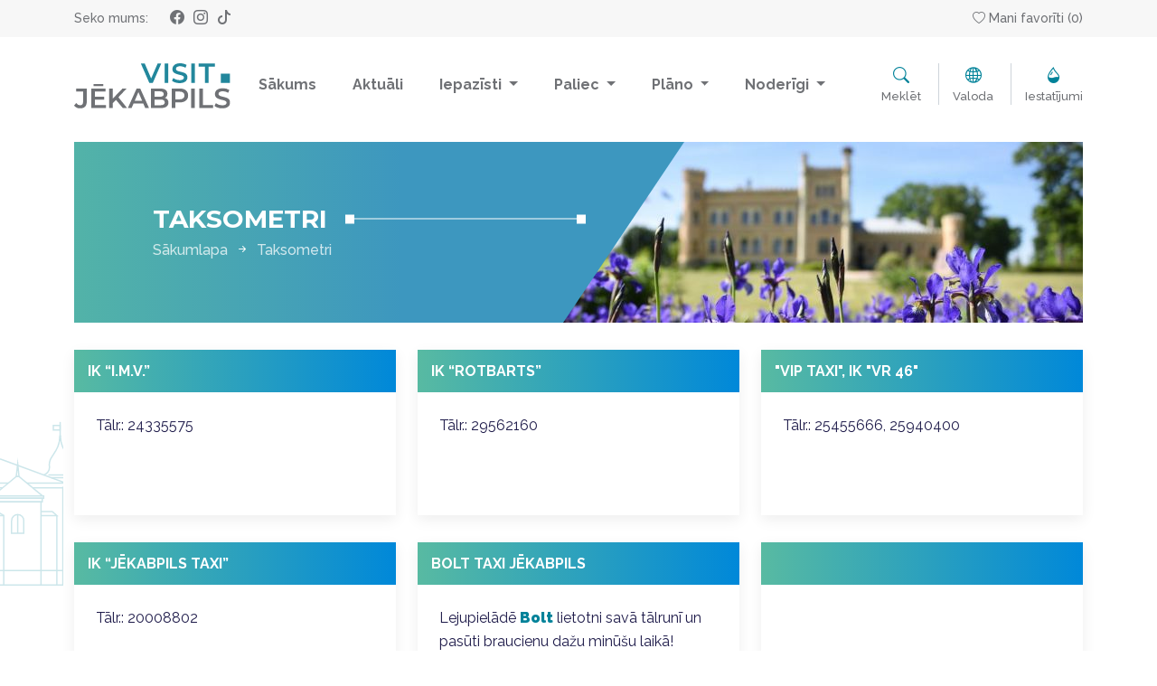

--- FILE ---
content_type: text/html; charset=UTF-8
request_url: https://visit.jekabpils.lv/lv/taksometri/
body_size: 5759
content:
<!DOCTYPE html>
<html lang="lv" xml:lang="lv" xmlns="http://www.w3.org/1999/xhtml">
    <head>
        <meta charset="utf-8">
        <meta http-equiv="X-UA-Compatible" content="IE=edge,chrome=1">
        <meta http-equiv="Content-Type" content="text/html; charset=utf-8">
        <meta name="viewport" content="width=device-width, initial-scale=1">
        <link rel="canonical" href="https://visit.jekabpils.lv/lv/taksometri/"/>
        <title>Taksometri / Visit Jēkabpils - Tūrisms Jēkabpils novadā</title>
<meta name="description" content="Tūrisms Jēkabpils novadā"/><meta name="keywords" content="jēkabpils,visit,Tūrisms,Tūrisms Jēkabpils novadā,jēkabpils novads"/><link rel="image_src" href="https://visit.jekabpils.lv/uploads/pages/facebook_52-d9972.jpg"/><link rel="sitemap" type="application/xml" title="Sitemap" href="https://visit.jekabpils.lv/sitemap.xml" />
    <meta http-equiv="Cache-control" content="public">
<meta name="robots" content="index,follow">
<meta name="revisit-after" content="2 days">
<meta name="development" content="KG-Dizains.lv">
<meta name="generator" content="KPanel">
<meta name="copyright" content="Visit Jēkabpils © 2026. ">
    <link rel="alternate" href="https://visit.jekabpils.lv/lv/taksometri/" hreflang="lv"/>
    <link rel="alternate" href="https://visit.jekabpils.lv/lt/taksometri/" hreflang="lt"/>
    <link rel="alternate" href="https://visit.jekabpils.lv/en/taksometri/" hreflang="en"/>

<!--FAV-ICON-->
<link rel="shortcut icon" href="/uploads/files/images/favicons/favicon.ico"><link rel="apple-touch-icon-precomposed" sizes="57x57" href="/uploads/files/images/favicons/apple-touch-icon-57x57.png"><link rel="apple-touch-icon-precomposed" sizes="144x144" href="/uploads/files/images/favicons/apple-touch-icon-114x114.png"><link rel="apple-touch-icon-precomposed" sizes="72x72" href="/uploads/files/images/favicons/apple-touch-icon-72x72.png"><link rel="apple-touch-icon-precomposed" sizes="144x144" href="/uploads/files/images/favicons/apple-touch-icon-144x144.png"><link rel="apple-touch-icon-precomposed" sizes="60x60" href="/uploads/files/images/favicons/apple-touch-icon-60x60.png"><link rel="apple-touch-icon-precomposed" sizes="120x120" href="/uploads/files/images/favicons/apple-touch-icon-120x120.png"><link rel="apple-touch-icon-precomposed" sizes="76x76" href="/uploads/files/images/favicons/apple-touch-icon-76x76.png"><link rel="apple-touch-icon-precomposed" sizes="152x152" href="/uploads/files/images/favicons/apple-touch-icon-152x152.png"><link rel="icon" type="image/png" href="/uploads/files/images/favicons/favicon-196x196.png" sizes="196x196"><link rel="icon" type="image/png" href="/uploads/files/images/favicons/favicon-96x96.png" sizes="96x96"><link rel="icon" type="image/png" href="/uploads/files/images/favicons/favicon-32x32.png" sizes="32x32"><link rel="icon" type="image/png" href="/uploads/files/images/favicons/favicon-16x16.png" sizes="16x16"><link rel="icon" type="image/png" href="/uploads/files/images/favicons/favicon-128.png" sizes="128x128"><meta name="application-name" content="Visit Jēkabpils - Tūrisms Jēkabpils novadā"/>
<meta name="msapplication-TileColor" content="#22879C"/><meta name="theme-color" content="#22879C">
<meta name="msapplication-navbutton-color" content="#22879C">
<meta name="apple-mobile-web-app-capable" content="yes">
<meta name="apple-mobile-web-app-status-bar-style" content="#22879C">

<meta name="msapplication-TileImage" content="/uploads/files/images/favicons/apple-touch-icon-144x144.png"><meta name="msapplication-square70x70logo" content="/uploads/files/images/favicons/mstile-70x70.png"><meta name="msapplication-square150x150logo" content="/uploads/files/images/favicons/mstile-150x150.png"><meta name="msapplication-wide310x150logo" content="/uploads/files/images/favicons/mstile-310x310.png"><meta name="msapplication-square310x310logo" content="/uploads/files/images/favicons/mstile-310x310.png"><link href="/site/assets/css/cookies.css" rel="stylesheet"><!--SOCIAL-SHARE-->
<meta property="og:title" content="Taksometri"/>
<meta property="og:site_name" content="Visit Jēkabpils - Tūrisms Jēkabpils novadā"/>
<meta property="og:type" content="website"/>
<meta property="og:url" content="https://visit.jekabpils.lv/lv/taksometri/"/>
<meta property="og:image" content="https://visit.jekabpils.lv/uploads/pages/facebook_52-d9972.jpg"/>
<meta property="og:image:width" content="1200"/><meta property="og:image:height" content="630"/><meta property="og:site_name" content="Visit Jēkabpils - Tūrisms Jēkabpils novadā"/>
<meta property="og:description" content="Tūrisms Jēkabpils novadā"/>
<meta name="dr:say:img" content="https://visit.jekabpils.lv/uploads/pages/facebook_52-d9972.jpg"/>
<meta name="dr:say:title" content="Taksometri"/>

<!--TWITTER-SHARE-->
<meta name="twitter:site" content="@">
<meta name="twitter:domain" content="https://visit.jekabpils.lv">
<meta name="twitter:title" content="Taksometri">
<meta name="twitter:description" content="Tūrisms Jēkabpils novadā">
<meta name="twitter:card" content="summary_large_image">
<meta name="twitter:image" content="https://visit.jekabpils.lv/uploads/pages/facebook_52-d9972.jpg">
<script type="application/ld+json">
    {
        "@context" : "http://schema.org",
        "@type" : "Organization",
        "name" : "",
        "url" : "https://visit.jekabpils.lv",
        "legalName" : "",
        "email" : "",
        "logo" : "https://visit.jekabpils.lv/uploads/files/images/logos/visitjekabpils.svg",
        "taxID" : "",
        "vatID" : "",
                "address": {
            "@type": "PostalAddress",
            "streetAddress": "",
            "addressRegion": "",
            "addressLocality": "",
            "postalCode": "",
            "addressCountry": ""
        }
    }
</script>
            <!--Font tags-->
        <link rel="preconnect" href="https://fonts.googleapis.com">
        <link rel="preconnect" href="https://fonts.gstatic.com" crossorigin>
        <link href="https://fonts.googleapis.com/css2?family=Montserrat:ital,wght@0,100;0,300;0,400;0,500;0,600;0,700;0,800;0,900;1,400&family=Raleway:ital,wght@0,100;0,200;0,300;0,400;0,500;0,700;0,800;0,900;1,400&display=swap" rel="stylesheet">
                    <link rel="stylesheet" type="text/css" media="screen, print, projection" href="/site.min.css"/>
                <link href='https://api.tiles.mapbox.com/mapbox-gl-js/v2.8.1/mapbox-gl.css' rel='stylesheet' />
                    </head>
    <body>
                        <!--[if lt IE 11]>
            <p class="browserupgrade">Atvainojiet, Jūsu interneta pārlūks ir novecojis un nevar precīzi parādīt šo mājas lapu, lūdzu atjaunojiet to, vai izmantojiet kādu citu mūsdienīgu interneta pārlūku, ko var iegūt šeit:<a href="//browsehappy.com/" target="_blank">Interneta pārlūki.</a></p>
        <![endif]-->
            <header>
    <div class="top-bar">
        <div class="container">
            <div class="row">
                <div class="col-12 col-sm-12 col-md-12 col-lg-12 col-xl-12 col-top-bar">
                    <div class="soc-icon-top">
                        <span>Seko mums:</span>
                        <ul class="soc-icon-link"><li><a href="https://www.facebook.com/VisitJekabpils" target="_blank" aria-label="facebook_name" class="facebook_name"><i class="bi bi-facebook"></i></a></li><li><a href="https://www.instagram.com/VisitJekabpils" target="_blank" aria-label="linkedin_name" class="linkedin_name"><i class="bi bi-instagram"></i></a></li><li><a href="https://www.tiktok.com/@visitjekabpils" target="_blank" aria-label="tiktok_name" class="tiktok_name"><i class="bi bi-tiktok"></i></a></li></ul>                    </div>
                    <a href="/lv/mani-favoriti/" class="my-fav-link"><i class="bi bi-heart"></i> Mani favorīti (<span id="favorite-count" data-count-fav="0">0</span>)</a>
                </div>
            </div>
        </div>
    </div>
    <div class="container">
        <div class="row row-head-fix">
            <div class="col-12 col-sm-12 col-md-12 col-lg-6 col-xl-2 col-head-logo">
                <a href="/" class="main-logo">
                    <img src="/uploads/files/images/logos/visitjekabpils.svg" alt="Visit Jēkabpils - Tūrisms Jēkabpils novadā">
                </a>
            </div>
            <div class="col-12 col-sm-12 col-md-12 col-lg-12 col-xl-7 col-head-nav">
                                
                            <nav class="navbar navbar-expand-xl main-navigation" id="nav-main-nav">
                                <div class="container-fluid">
                                    <button class="navbar-toggler" type="button" data-bs-toggle="collapse" data-bs-target="#main-nav" aria-controls="navbarSupportedContent" aria-expanded="false" aria-label="Toggle navigation">
                                        <i class="bi bi-list"></i>
                                    </button>
                                    <div class="collapse navbar-collapse" id="main-nav">
                                        <ul class="navbar-nav ms-auto">
                                        
                                                    <li class="nav-item">
                                                        <a class="nav-link" href="/" target="_top">
                                                            <div class="element">
                                                                Sākums
                                                            </div>
                                                        </a>
                                                    </li>
                                                
                                                    <li class="nav-item">
                                                        <a class="nav-link" href="/lv/aktualitates/" target="_top">
                                                            <div class="element">
                                                                Aktuāli
                                                            </div>
                                                        </a>
                                                    </li>
                                                
                                                    <li class="nav-item dropdown" data-item="3">
                                                        <a class="nav-link dropdown-toggle" href="/lv/objekti/iepazisti/" target="_top" id="DropdownMenuLink-3" role="button" data-bs-toggle="dropdown" aria-expanded="false">
                                                            Iepazīsti
                                                        </a>
                                                    <div class="dropdown-menu dropdown-menu-3" aria-labelledby="DropdownMenuLink-3"><a class="dropdown-item dropdonw-item-1" href="https://visit.jekabpils.lv/lv/objekti/iepazisti/top-vietas/" target="_top"><div class="elements">TOP vietas</div></a><a class="dropdown-item dropdonw-item-2" href="/lv/objekti/iepazisti/apskates-vietas/" target="_top"><div class="elements">Apskates vietas</div></a><a class="dropdown-item dropdonw-item-3" href="/lv/objekti/iepazisti/aktiva-atputa/" target="_top"><div class="elements">Aktīvā atpūta</div></a><a class="dropdown-item dropdonw-item-4" href="/lv/objekti/iepazisti/labjute/" target="_top"><div class="elements">Labjūte</div></a><a class="dropdown-item dropdonw-item-5" href="/lv/objekti/iepazisti/amatnieciba-un-saimniecibas/" target="_top"><div class="elements">Amatniecība un saimniecības</div></a><a class="dropdown-item dropdonw-item-6" href="/lv/objekti/iepazisti/gida-pakalpojumi/" target="_top"><div class="elements">Gida pakalpojumi</div></a></div></li>
                                                    <li class="nav-item dropdown" data-item="4">
                                                        <a class="nav-link dropdown-toggle" href="/lv/objekti/paliec/" target="_top" id="DropdownMenuLink-4" role="button" data-bs-toggle="dropdown" aria-expanded="false">
                                                            Paliec
                                                        </a>
                                                    <div class="dropdown-menu dropdown-menu-4" aria-labelledby="DropdownMenuLink-4"><a class="dropdown-item dropdonw-item-1" href="/lv/objekti/paliec/naktsmitnes/" target="_top"><div class="elements">Naktsmītnes</div></a><a class="dropdown-item dropdonw-item-2" href="/lv/objekti/paliec/edinasana/" target="_top"><div class="elements">Ēdināšana</div></a><a class="dropdown-item dropdonw-item-3" href="/lv/objekti/paliec/svinibu-vietas/" target="_top"><div class="elements">Svinību vietas</div></a><a class="dropdown-item dropdonw-item-4" href="/lv/objekti/paliec/telpas-konferencem/" target="_top"><div class="elements">Telpas konferencēm</div></a><a class="dropdown-item dropdonw-item-5" href="/lv/objekti/paliec/naktsklubi/" target="_top"><div class="elements">Naktsklubi</div></a></div></li>
                                                    <li class="nav-item dropdown" data-item="6">
                                                        <a class="nav-link dropdown-toggle" href="/lv/plano/" target="_top" id="DropdownMenuLink-6" role="button" data-bs-toggle="dropdown" aria-expanded="false">
                                                            Plāno
                                                        </a>
                                                    <div class="dropdown-menu dropdown-menu-6" aria-labelledby="DropdownMenuLink-6"><a class="dropdown-item dropdonw-item-1" href="/lv/visi-pasakumi/" target="_top"><div class="elements">Pasākumi</div></a><a class="dropdown-item dropdonw-item-2" href="/lv/ka-noklut/" target="_top"><div class="elements">Kā nokļūt</div></a><a class="dropdown-item dropdonw-item-3" href="/lv/plano/kartes-un-marsruti/" target="_top"><div class="elements">Kartes un maršruti</div></a><a class="dropdown-item dropdonw-item-4" href="/lv/plano/noma/" target="_top"><div class="elements">Pakalpojumi un noma</div></a></div></li>
                                                    <li class="nav-item dropdown" data-item="7">
                                                        <a class="nav-link dropdown-toggle" href="/lv/noderigi/" target="_top" id="DropdownMenuLink-7" role="button" data-bs-toggle="dropdown" aria-expanded="false">
                                                            Noderīgi
                                                        </a>
                                                    <div class="dropdown-menu dropdown-menu-7" aria-labelledby="DropdownMenuLink-7"><a class="dropdown-item dropdonw-item-1" href="/lv/par-novadu/" target="_top"><div class="elements">Par novadu</div></a><a class="dropdown-item dropdonw-item-2" href="/lv/objekti/iepazisti/marsruti/vieta/turisma-centri/" target="_top"><div class="elements">Tūrisma centri</div></a><a class="dropdown-item dropdonw-item-3" href="/lv/objekti/karte/" target="_top"><div class="elements">Objektu karte</div></a><a class="dropdown-item dropdonw-item-4" href="/lv/objekti/paliec/suveniri/" target="_top"><div class="elements">Suvenīri</div></a><a class="dropdown-item dropdonw-item-5" href="https://visit.jekabpils.lv/lv/kaimini" target="_top"><div class="elements">Kaimiņi</div></a></div></li>
                                            </ul>
                                        </div>
                                    </div>
                                </nav>
                                        </div>
            <div class="col-12 col-sm-12 col-md-12 col-lg-6 col-xl-3 col-head-toolbox">
                <a class="btn btn-xl btn-icon" data-bs-toggle="collapse" href="#searchBox" role="button" aria-expanded="false" aria-controls="searchBox">
                    <span><i class="bi bi-search"></i></span>
                    Meklēt                </a>
                <a class="btn btn-xl btn-icon" data-bs-toggle="collapse" href="#langBox" role="button" aria-expanded="false" aria-controls="langBox">
                    <span><i class="bi bi-globe2"></i></span>
                    Valoda                </a>
                <a class="btn btn-xl btn-icon" data-bs-toggle="collapse" href="#settingBox" role="button" aria-expanded="false" aria-controls="settingBox">
                    <span><i class="bi bi-droplet-half"></i></span>
                    Iestatījumi                </a>
                <div class="collapse header-popup" id="langBox">
                    <div class="card card-body">
                                                                                                                        <a href="/lv/" class="site-lang active">Latviski</a>
                                                                                                                                <a href="/lt/" class="site-lang">Lithuanian</a>
                                                                                                                                <a href="/en/" class="site-lang">English</a>
                                                                                                        </div>
                </div>
                <div class="collapse header-popup" id="settingBox">
                    <div class="card card-body">
                        <ul class="site-settings">
                                                            <li>
                                    <span>Piekļūstams saturs</span>
                                    <a href="/lv/viegli-lasit/" class="btn btn-default">Viegli lasīt</a>
                                </li>
                                                        <li>
                                <span>Fonta izmērs</span>
                                <button class="btn btn-default btn-font-size active" data-display-sceiling="100">100%</button>
                                <button class="btn btn-default btn-font-size " data-display-sceiling="150">150%</button>
                                <button class="btn btn-default btn-font-size " data-display-sceiling="200">200%</button>
                            </li>
                            <li>
                                <span>Kontrasts</span>
                                <button class="btn btn-default btn-contrast contrast-1 active" data-display-colors="default"><i class="bi bi-eye-fill"></i></button>
                                <button class="btn btn-default btn-contrast contrast-2 " data-display-colors="black-and-white"><i class="bi bi-eye-fill"></i></button>
                                <button class="btn btn-default btn-contrast contrast-3 " data-display-colors="yellow-and-black"><i class="bi bi-eye-fill"></i></button>
                                <button class="btn btn-default btn-contrast contrast-4 " data-display-colors="black-and-yellow"><i class="bi bi-eye-fill"></i></button>
                            </li>
                            <li>
                                <span>Vairāk</span>
                                <button class="btn btn-default btn-reset" data-display-reset="all">Atiestatīt</button>
                                                                    <a href="/lv/iespeju-raksturojums/" class="btn btn-default">Lasīt vairāk</a>
                                                            </li>
                        </ul>
                    </div>
                </div>
            </div>
        </div>
    </div>
    <div class="container container-popup">
        <div class="row">
            <div class="col-12">
                <div class="collapse header-popup" id="searchBox">
                    <div class="card card-body">
                        <form action="/meklet/" method="get">
                            <div class="input-group">
                                <input type="text" class="form-control" name="q" placeholder="Meklēt.." aria-label="Meklēt.." aria-describedby="button-search">
                                <button class="btn btn-primary" type="submit" name="extend" value="1" id="button-search"><i class="bi bi-search"></i></button>
                            </div>
                        </form>
                    </div>
                </div>
            </div>
        </div>
    </div>
</header>    <main id="taksometri" class="page-section page-section-taksometri page-section-simple_html page-section-html">
        
    <section class="page-header extended">
        <div class="container">
            <div class="row">
                <div class="col-12 col-sm-12 col-md-12 col-lg-12 col-page-title">
                    <div class="xl-head">
                        <div class="img-bg" style="background-image:url(/uploads/slaidshow/crop_973155897fc30e.jpg);"></div>
                        <div class="overlay"></div>
                        <div class="content">
                            <div class="title">
                                <h1>Taksometri</h1>
                                <div class="line"> </div>
                            </div>
                            <div class="clearfix"></div>
                            <nav aria-label="breadcrumb"><ol class="breadcrumb"><li class="breadcrumb-item"><a href="/lv/">Sākumlapa</a></li><li class="breadcrumb-item active" aria-current="page"><a href="/lv/taksometri/">Taksometri</a></li></ol></nav>                        </div>
                    </div>
                </div>
            </div>
        </div>
    </section>

                        <section class="page-body-content section ">
                        <div class="container">
                                                <div class="row row-page-content">
                                        <div class="col-md-12 col-page-content">
                                                    <div class="bg-white">
                                                                                <div class="simple-page-body">
    <div class="row">
                        <div class="col-12 col-sm-12 col-md-12 col-lg-12 col-xl-12">
                                        <div class="main-html-content" id="main-html-content-taksometri">
                    <div class="btgrid">
<div class="row row-1">
<div class="col col-12 col-sm-12 col-md-4 col-lg-4 col-left">
<div class="content">
<div class="card card-simple">
<div class="card-header card-header-gradient">
<h4>IK “I.M.V.”</h4>
</div>

<div class="card-body">Tālr.: 24335575</div>
</div>

<p> </p>
</div>
</div>

<div class="col col-12 col-sm-12 col-md-4 col-lg-4 col-left">
<div class="content">
<div class="card card-simple">
<div class="card-header card-header-gradient">
<h4>IK “Rotbarts”</h4>
</div>

<div class="card-body">Tālr.: 29562160</div>
</div>

<p> </p>
</div>
</div>

<div class="col col-12 col-sm-12 col-md-4 col-lg-4 col-right">
<div class="content">
<div class="card card-simple">
<div class="card-header card-header-gradient">
<h4>"VIP Taxi", IK "VR 46"</h4>
</div>

<div class="card-body">Tālr.: 25455666, 25940400</div>
</div>

<p> </p>
</div>
</div>
</div>
</div>

<div class="btgrid">
<div class="row row-1">
<div class="col col-12 col-sm-12 col-md-4 col-lg-4 col-left">
<div class="content">
<div class="card card-simple">
<div class="card-header card-header-gradient">
<h4>IK “Jēkabpils TAXI”</h4>
</div>

<div class="card-body">Tālr.: 20008802</div>
</div>

<p> </p>
</div>
</div>

<div class="col col-12 col-sm-12 col-md-4 col-lg-4 col-left">
<div class="content">
<div class="card card-simple">
<div class="card-header card-header-gradient">
<h4>BOLT TAXI JĒKABPILS</h4>
</div>

<div class="card-body">
<p>Lejupielādē <a href="https://bolt.eu/en/"><strong>Bolt</strong></a> lietotni savā tālrunī un pasūti braucienu dažu minūšu laikā!</p>
</div>
</div>
</div>
</div>

<div class="col col-12 col-sm-12 col-md-4 col-lg-4 col-right">
<div class="content">
<div class="card card-simple">
<div class="card-header card-header-gradient">
<h4> </h4>
</div>

<div class="card-body"> </div>
</div>

<p> </p>
</div>
</div>
</div>
</div>

<p> </p>

<p style="text-align: center;"><span style="color:#16a085;">Ja vēlies savu pakalpojumu pievienot visit.jekabpils.lv,<br />
raksti uz tic@jekabpils.lv! </span></p>
                                    </div>
                                </div>
    </div>
    <div class="page-buttom">
    <div class="row">
        <div class="col-12 col-sm-12 col-md-6 col-lg-4 col-left-page-buttom">
                    </div>
        <div class="col-12 col-sm-12 col-md-6 col-lg-8 col-right-page-buttom">
                    </div>
    </div>
</div>    </div>                                                                                </div>
                                            </div>
                                    </div>
            </div>
        </section>
                            </main>
<footer>
    <div class="container">
        <div class="row">
            <div class="col-12 col-sm-12 col-md-12 col-lg-12 col-lg-4 col-xl-3 col-footer-left">
                        
            <div class="footer-nav-widget widget">
                <h4 class="footer-title">Informācija</h4>                                    <ul class="footer-menu">
                                                    <li class="footer-menu-item"><a class="footer-menu-link" href="https://www.jkp.lv" target="_blank">Novada Kultūras pārvalde</a></li>
                                                    <li class="footer-menu-item"><a class="footer-menu-link" href="https://www.jekabpilssc.lv/" target="_blank">Jēkabpils sporta centrs</a></li>
                                                    <li class="footer-menu-item"><a class="footer-menu-link" href="https://www.travelzemgale.lv/" target="_blank">Tūrisms Zemgalē</a></li>
                                                    <li class="footer-menu-item"><a class="footer-menu-link" href="https://www.latvia.travel/" target="_blank">Tūrisms Latvijā</a></li>
                                            </ul>
                            </div>

                    
            <div class="footer-nav-widget widget">
                <h4 class="footer-title">Noderīgi</h4>                                    <ul class="footer-menu">
                                                    <li class="footer-menu-item"><a class="footer-menu-link" href="/lv/kartes-celvezi/" target="_top">Kartes un ceļveži</a></li>
                                                    <li class="footer-menu-item"><a class="footer-menu-link" href="/lv/statistika" target="_top">Statistika</a></li>
                                                    <li class="footer-menu-item"><a class="footer-menu-link" href="/lv/lapas-karte/" target="_top">Lapas karte</a></li>
                                                    <li class="footer-menu-item"><a class="footer-menu-link" href="/lv/pieklustamibas-pazinojums/" target="_top">Piekļūstamība</a></li>
                                                    <li class="footer-menu-item"><a class="footer-menu-link" href="/lv/privacy-policy/" target="_top">Privātuma politika</a></li>
                                                    <li class="footer-menu-item"><a class="footer-menu-link" href=" https://visit.jekabpils.lv/lv/iestades-nolikums" target="_top">Iestādes nolikums</a></li>
                                            </ul>
                            </div>

                        </div>
            <div class="col-12 col-sm-12 col-md-12 col-lg-12 col-lg-4 col-xl-6 col-footer-center">
                <div class="footer-logo-center">
                    <span class="line left"></span>
                    <a href="#top" class="footer-logo">
                        <img src="/uploads/files/images/logos/visit-jekabpils-invert.svg" alt="Visit Jēkabpils - Tūrisms Jēkabpils novadā">
                    </a>
                    <div class="fallow-us">
                        <span>Seko mums:</span>
                        <ul class="soc-icon-link"><li><a href="https://www.facebook.com/VisitJekabpils" target="_blank" aria-label="facebook_name" class="facebook_name"><i class="bi bi-facebook"></i></a></li><li><a href="https://www.instagram.com/VisitJekabpils" target="_blank" aria-label="linkedin_name" class="linkedin_name"><i class="bi bi-instagram"></i></a></li><li><a href="https://www.tiktok.com/@visitjekabpils" target="_blank" aria-label="tiktok_name" class="tiktok_name"><i class="bi bi-tiktok"></i></a></li></ul>                    </div>
                    <span class="line right"></span>
                </div>
            </div>
            <div class="col-12 col-sm-12 col-md-12 col-lg-12 col-lg-4 col-xl-2 offset-xl-1 col-footer-right">
                
    <div class="widget widget-text footer-widget" id="mod-9">
        <h4 class="footer-title">TIC Kontakti</h4>        <div class="widget-content"><p>Jēkabpils novada TIC<br />
<a href="https://maps.app.goo.gl/K8t613iqeckay7C29" target="_blank">Vecpilsētas laukums 3,<br />
Jēkabpils, LV-5201</a><br />
<a href="tel:+371 29555950" target="_blank">+371 29555950</a><br />
<a href="mailto:tic@jekabpils.lv">tic@jekabpils.lv</a></p>
</div>            </div>


    <div class="widget widget-text footer-widget" id="mod-10">
        <h4 class="footer-title">TIC DARBA LAIKS</h4>        <div class="widget-content"><div class="btgrid">
<div class="row row-1">
<div class="col col-md-6">
<div class="content">
<p>Pirmdiena<br />
Otrdiena<br />
Trešdiena<br />
Ceturtdiena<br />
Piektdiena<br />
Sestdiena<br />
Svētdiena</p>
</div>
</div>

<div class="col col-md-6">
<div class="content">
<p>9 - 17<br />
9 - 17<br />
9 - 17<br />
9 - 17<br />
9 - 17<br />
10 - 14<br />
Slēgts</p>
</div>
</div>
</div>
</div>
</div>            </div>

            </div>
        </div>
        <div class="copyright">
            <div class="row">
                <div class="col-12 col-sm-12 col-md-12 col-lg-12 col-xl-12 col-copyright">
                    Visit Jēkabpils © 2026.  Izstrādāja: <a href="https://www.kg-dizains.lv/?source=Visit Jēkabpils - Tūrisms Jēkabpils novadā"><img src="/site/assets/images/kgdizains-devs.svg" alt="KG-Dizains"></a>
                </div>
            </div>
        </div>
    </div>
</footer>        <script src="/site/assets/js/lib.min.js"></script>
        <script src="/site/assets/js/animations.engine.min.js" type="text/javascript" defer="defer"></script>
        <script src="https://api.mapbox.com/mapbox-gl-js/v2.8.2/mapbox-gl.js"></script>
        <script type="text/javascript" src="/site/assets/js/common.js?v=1.3.2"></script>
        <script type="text/javascript" src="/site/assets/js/site.min.js?v=1.3.2"></script>
        <script>
            function sharePopop(url, title, w, h) {
                var left = (screen.width/2)-(w/2);
                var top = (screen.height/2)-(h/2);
                return window.open(url, title, 'toolbar=no, location=no, directories=no, status=no, menubar=no, scrollbars=no, resizable=no, copyhistory=no, width='+w+', height='+h+', top='+top+', left='+left);
            }
        </script>
                                




    
        <script src="/site/assets/js/cookies.js"></script>        <!-- Google tag (gtag.js) -->
        <script async src="https://www.googletagmanager.com/gtag/js?id=G-WC226Z2WZV"></script>
        <script>
            window.dataLayer = window.dataLayer || [];
            function gtag(){dataLayer.push(arguments);}
            gtag('js', new Date());

            gtag('config', 'G-WC226Z2WZV');
        </script>
</html>

--- FILE ---
content_type: text/css;charset=UTF-8
request_url: https://visit.jekabpils.lv/site/assets/css/cookies.css
body_size: 979
content:
                        /*Cookies plugin v2*/
            body.cookies_gdpr{
                position: relative;
                width: 100vw;
                height: 100vh;
                overflow: hidden;
                display: block;
            }
            section.cookies_gdpr_popup{
                position: fixed;
                left: 0;
                top: 0;
                width: 100%;
                height: 100%;
                display: block;
                background: hsla(0,0%,96.9%,.95);
                z-index: 100000;
            }
            .cookies_gdpr_popup_body{
                display: block;
                width: 48.9375em;
                max-height: 100vh;
                overflow-y: auto;
                max-width: 100%;
                margin-left: auto;
                margin-right: auto;
                position: absolute;
                left: 50%;
                bottom: 0;
                transform: translate(-50%, 0);
                -moz-transform: translate(-50%, 0);
                -webkit-transform: translate(-50%, 0);
                z-index: 10000;
                background: #fff;
                padding: 1.25em 1.875em 1.875em;
                color: #1c1c1c;
                border: 0.0625rem solid #dee2e6;
                box-shadow: 0 0 15px rgb(216 218 221 / 50%);
            }
            @media (max-width: 767px){
                .cookies_gdpr_popup_body{
                    padding: 15vh 1.875em 1.875em;
                }
            }
            .col-gdpr-title{
                margin-bottom: 24px;
            }
            .col-gdpr-intro-question{
                margin-bottom: 12px;
            }
            .cookies-gdpr-policy-link, .cookies-gdpr-more{
                margin-bottom: 12px;
                text-align: left;
            }
            #privacy-policy-link, #btn-cookies-gdpr-customize{
                display: inline-block;
                font-weight: 700;
                color: #0a76e1;
                padding: 0;
                margin-bottom: 6px;
                margin-top: 24px;
                border: none;
                box-shadow: none;
                background: transparent;
            }
            #privacy-policy-link:after{
                font-family: bootstrap-icons;
                font-style: normal;
                font-weight: 400!important;
                font-variant: normal;
                text-transform: none;
                line-height: 1;
                vertical-align: -0.125em;
                -webkit-font-smoothing: antialiased;
                -moz-osx-font-smoothing: grayscale;
                content: "\F138";
                margin-left: 12px;
                font-size: 16px;
                display: inline-block;
            }
            #btn-cookies-gdpr-customize:before{
                font-family: bootstrap-icons;
                font-style: normal;
                font-weight: 400!important;
                font-variant: normal;
                text-transform: none;
                line-height: 1;
                vertical-align: -0.125em;
                -webkit-font-smoothing: antialiased;
                -moz-osx-font-smoothing: grayscale;
                content: "\F3E5";
                margin-right: 12px;
                font-size: 16px;
                display: inline-block;
            }
            #privacy-policy-link:hover, #btn-cookies-gdpr-customize:hover{
                color: #0a53be;
                text-decoration: underline;
            }
            .cookies-gdpr-more{
                text-align: right;
            }
            .cookies-gdpr-more-info-page, .cookies-gdpr-more-info-config{
                display: none;
                visibility: hidden;
                height: 0;
                padding: 12px;
                transition: all 0.3s ease-in-out;
                -moz-transition: all 0.3s ease-in-out;
                -webkit-transition: all 0.3s ease-in-out;
                background-color: #FFF;
                border: 1px solid #f7f7f7;
                border-radius: 0.1875em;
                margin-bottom: 0;
                max-height: 30vh;
                overflow-y: auto;
            }
            .cookies-gdpr-more-info-page h4.widget-title,
            .cookies-gdpr-more-info-page h5.widget-title,
            .cookies-gdpr-more-info-page h6.widget-title{
                padding: 0 0 12px 0;
            }
            .cookies-gdpr-more-info-page.active, .cookies-gdpr-more-info-config.active{
                display: block;
                visibility: visible;
                height: 100%;
            }
            #btn-cookies-gdpr-more{
                display: block;
                width: 100%;
                font-weight: 700;
                color: #000;
                padding: 10px 0;
                text-align: left;
                margin-top: 6px;
                margin-bottom: 0;
                box-shadow: none;
                background: transparent;
                border: none;
            }
            #btn-cookies-gdpr-more:hover{
                color: #0a53be;
            }
            #btn-cookies-gdpr-more:before{
                font-family: bootstrap-icons;
                font-style: normal;
                font-weight: 400!important;
                font-variant: normal;
                text-transform: none;
                line-height: 1;
                vertical-align: -0.125em;
                -webkit-font-smoothing: antialiased;
                -moz-osx-font-smoothing: grayscale;
                content: "\F128";
                margin-right: 12px;
                font-size: 16px;
                display: inline-block;
            }
            .cookies-gdpr-sec-block, .cookies-gdpr-first-block{
                display: none;
            }
            .cookies-gdpr-sec-block.active, .cookies-gdpr-first-block.active{
                display: block;
            }
            .cookies-gdpr-sec-block .form-check{
                margin-bottom: 12px;
                padding-bottom: 12px;
                border-bottom: 1px dashed #ebebeb;
            }
            .cookies-gdpr-sec-block .form-check:last-child{
                border-bottom: none;
            }
            .cookies-gdpr-accept .btn, .cookies-gdpr-cancel .btn{
                display: block;
                width: 100%;
            }
            .cookies-gdpr-first-block{
                width: 100%;
            }
            .cookies_gdpr_popup .cookies_gdpr_popup_body .btn-cookies-gdpr-accept{
                display: block;
                width: 100%;
                text-align: center;
                background: #8bc34a;
                border: 1px solid #8bc34a;
                color: #ffffff;
                border-radius: 0;
                -moz-border-radius: 0;
                -webkit-border-radius: 0;
            }
            .cookies_gdpr_popup .cookies_gdpr_popup_body .btn-default{
                display: block;
                width: 100%;
                text-align: center;
                background: #607d8b;
                border: 1px solid #607d8b;
                color: #FFF;
                border-radius: 0;
                -moz-border-radius: 0;
                -webkit-border-radius: 0;
            }
            h4.cookies-gdpr-title{
                font-weight: 700;
                color: #000;
            }
            h5.cookies-gdpr-subtitle{
                font-weight: 500;
                color: #000;
            }
            

--- FILE ---
content_type: image/svg+xml
request_url: https://visit.jekabpils.lv/site/assets/images/bg1.svg
body_size: 6128
content:
<svg xmlns="http://www.w3.org/2000/svg" width="648.56" height="499.989" viewBox="0 0 648.56 499.989"><g transform="translate(-4.275 193.378)" opacity="0.197"><path d="M311.123,197.3H133.613V-127.9h177.51Zm-176.01-1.5h174.51V-126.4H135.113Z" transform="translate(213.479 109.311)" fill="#008299"/><path d="M316.506-121.144H132.362v-9.942H316.506Zm-182.644-1.5H315.006v-6.942H133.862Z" transform="translate(211.414 104.054)" fill="#008299"/><path d="M129.559-133.61H325.912l-6.49,8.187H136.052Zm193.249,1.5H132.663l4.114,5.187H318.7Z" transform="translate(208.111 99.888)" fill="#008299"/><path d="M169.585-111.741a4,4,0,0,1-3.992-3.994,4,4,0,0,1,3.992-3.994,4,4,0,0,1,3.994,3.994A4,4,0,0,1,169.585-111.741Zm0-6.489a2.5,2.5,0,0,0-2.492,2.494,2.5,2.5,0,0,0,2.492,2.494,2.5,2.5,0,0,0,2.494-2.494A2.5,2.5,0,0,0,169.585-118.23Z" transform="translate(266.264 122.798)" fill="#008299"/><path d="M184.858-71.821h-1.5v-29.19H164.47v29.19h-1.5v-30.69h21.888Z" transform="translate(261.934 151.218)" fill="#008299"/><path d="M192.015-69.418h-1.5v-33.049H162.806v33.049h-1.5v-34.549h30.709Z" transform="translate(259.188 148.815)" fill="#008299"/><path d="M195.609-89.091H161.046v-1.5h34.563Z" transform="translate(257.521 170.893)" fill="#008299"/><path d="M195.609-88.141H161.046v-1.5h34.563Z" transform="translate(257.521 172.461)" fill="#008299"/><path d="M166.248-84.952h-4.689v-4.689h4.689Zm-3.189-1.5h1.689v-1.689h-1.689Z" transform="translate(259.605 172.461)" fill="#008299"/><path d="M175.56-84.952h-4.689v-4.689h4.689Zm-3.189-1.5h1.689v-1.689h-1.689Z" transform="translate(274.975 172.461)" fill="#008299"/><path d="M195.609-61.3H161.046v-1.5h34.563Z" transform="translate(257.521 216.76)" fill="#008299"/><path d="M195.609-60.352H161.046v-1.5h34.563Z" transform="translate(257.521 218.327)" fill="#008299"/><path d="M166.248-57.164h-4.689v-4.689h4.689Zm-3.189-1.5h1.689v-1.689h-1.689Z" transform="translate(259.605 218.327)" fill="#008299"/><path d="M175.56-57.164h-4.689v-4.689h4.689Zm-3.189-1.5h1.689v-1.689h-1.689Z" transform="translate(274.975 218.327)" fill="#008299"/><path d="M184.108-98.289H163.72v-1.5h20.388Z" transform="translate(261.934 155.711)" fill="#008299"/><path d="M184.108-95.314H163.72v-1.5h20.388Z" transform="translate(261.934 160.621)" fill="#008299"/><path d="M184.108-92.339H163.72v-1.5h20.388Z" transform="translate(261.934 165.532)" fill="#008299"/><path d="M168.316-71.821h-1.5v-29.94h1.5Z" transform="translate(268.282 151.218)" fill="#008299"/><path d="M184.858-35.29h-1.5v-33.6a9.455,9.455,0,0,0-9.444-9.444,9.455,9.455,0,0,0-9.444,9.444v33.6h-1.5v-33.6a10.956,10.956,0,0,1,10.944-10.944,10.872,10.872,0,0,1,7.739,3.206,10.872,10.872,0,0,1,3.206,7.739Z" transform="translate(261.934 188.655)" fill="#008299"/><path d="M191.473-33.408h-1.5V-65.946a13.436,13.436,0,0,0-3.96-9.562,13.431,13.431,0,0,0-9.561-3.961,13.431,13.431,0,0,0-9.56,3.961,13.436,13.436,0,0,0-3.961,9.562v32.538h-1.5V-65.946a14.926,14.926,0,0,1,4.4-10.623,14.921,14.921,0,0,1,10.621-4.4,14.921,14.921,0,0,1,10.622,4.4,14.926,14.926,0,0,1,4.4,10.623Z" transform="translate(259.396 186.774)" fill="#008299"/><path d="M168.316-35.29h-1.5v-43.79h1.5Z" transform="translate(268.282 188.655)" fill="#008299"/><path d="M184.108-72.316H163.72v-1.5h20.388Z" transform="translate(261.934 198.58)" fill="#008299"/><path d="M184.108-69.531H163.72v-1.5h20.388Z" transform="translate(261.934 203.178)" fill="#008299"/><path d="M184.108-66.746H163.72v-1.5h20.388Z" transform="translate(261.934 207.775)" fill="#008299"/><path d="M184.108-63.961H163.72v-1.5h20.388Z" transform="translate(261.934 212.372)" fill="#008299"/><path d="M166.6-45.214h-1.5V-73.066h1.5Z" transform="translate(265.456 198.58)" fill="#008299"/><path d="M170.339-45.214h-1.5V-73.066h1.5Z" transform="translate(271.621 198.58)" fill="#008299"/><path d="M172.792-64.614l-9-12.36,1.213-.883,7.785,10.694,7.788-10.695,1.213.883Z" transform="translate(263.057 191.402)" fill="#008299"/><path d="M184.387-45.648a27.59,27.59,0,0,1,10.806,2.182,27.668,27.668,0,0,1,8.824,5.949,27.667,27.667,0,0,1,5.949,8.824,27.59,27.59,0,0,1,2.182,10.807v.75H156.625v-.75a27.59,27.59,0,0,1,2.182-10.807,27.667,27.667,0,0,1,5.949-8.824,27.668,27.668,0,0,1,8.824-5.949A27.59,27.59,0,0,1,184.387-45.648Zm26.251,27.012a26.059,26.059,0,0,0-2.053-9.473,26.174,26.174,0,0,0-5.629-8.348,26.175,26.175,0,0,0-8.348-5.628,26.1,26.1,0,0,0-10.222-2.063,26.1,26.1,0,0,0-10.222,2.063,26.175,26.175,0,0,0-8.348,5.628,26.174,26.174,0,0,0-5.629,8.348,26.059,26.059,0,0,0-2.053,9.473Z" transform="translate(251.461 245.074)" fill="#008299"/><path d="M184.387-45.648a27.59,27.59,0,0,1,10.806,2.182,27.668,27.668,0,0,1,8.824,5.949,27.667,27.667,0,0,1,5.949,8.824,27.59,27.59,0,0,1,2.182,10.807v.75H156.625v-.75a27.59,27.59,0,0,1,2.182-10.807,27.667,27.667,0,0,1,5.949-8.824,27.668,27.668,0,0,1,8.824-5.949A27.59,27.59,0,0,1,184.387-45.648Zm26.251,27.012a26.059,26.059,0,0,0-2.053-9.473,26.174,26.174,0,0,0-5.629-8.348,26.175,26.175,0,0,0-8.348-5.628,26.1,26.1,0,0,0-10.222-2.063,26.1,26.1,0,0,0-10.222,2.063,26.175,26.175,0,0,0-8.348,5.628,26.174,26.174,0,0,0-5.629,8.348,26.059,26.059,0,0,0-2.053,9.473Z" transform="translate(251.461 245.074)" fill="#008299"/><path d="M169.786-36.8a4.32,4.32,0,0,1,4.315,4.315v.75h-8.63v-.75A4.32,4.32,0,0,1,169.786-36.8Zm2.714,3.565a2.82,2.82,0,0,0-2.714-2.065,2.82,2.82,0,0,0-2.714,2.065Z" transform="translate(266.062 259.674)" fill="#008299"/><path d="M178.671-27.429l-20.3-11.723.75-1.3,20.3,11.723Z" transform="translate(253.719 253.484)" fill="#008299"/><path d="M174.535-23.362,161.418-42.852l1.244-.838L175.78-24.2Z" transform="translate(259.161 247.76)" fill="#008299"/><path d="M169.656-21.549l-4.538-23.057,1.472-.29,4.538,23.057Z" transform="translate(265.456 245.316)" fill="#008299"/><path d="M169.1-27.429l-.75-1.3,20.3-11.723.75,1.3Z" transform="translate(270.202 253.484)" fill="#008299"/><path d="M168.765-23.362l-1.244-.838,13.118-19.489,1.244.838Z" transform="translate(269.235 247.76)" fill="#008299"/><path d="M168.3-21.549l-1.472-.29L171.368-44.9l1.472.29Z" transform="translate(268.282 245.316)" fill="#008299"/><path d="M212.149,39.179H156.625V-32.1h55.524Zm-54.024-1.5h52.524V-30.6H158.125Z" transform="translate(251.461 267.432)" fill="#008299"/><path d="M168.316,38.429h-1.5V-31.352h1.5Z" transform="translate(268.282 267.432)" fill="#008299"/><path d="M168.316-107.43h-1.5v-9.1h1.5Z" transform="translate(268.282 126.838)" fill="#008299"/><path d="M168.316-113.314h-1.5v-9.1h1.5Z" transform="translate(268.282 117.131)" fill="#008299"/><path d="M178.009-89.793a17.54,17.54,0,0,1-17.52-17.52,17.54,17.54,0,0,1,17.52-17.52,17.54,17.54,0,0,1,17.52,17.52A17.54,17.54,0,0,1,178.009-89.793Zm0-33.54a16.038,16.038,0,0,0-16.02,16.02,16.038,16.038,0,0,0,16.02,16.02,16.038,16.038,0,0,0,16.02-16.02A16.038,16.038,0,0,0,178.009-123.333Z" transform="translate(257.839 114.375)" fill="#008299"/><path d="M175.254-96.976a13.108,13.108,0,0,1-13.094-13.094,13.108,13.108,0,0,1,13.094-13.094,13.107,13.107,0,0,1,13.091,13.094A13.107,13.107,0,0,1,175.254-96.976Zm0-24.687a11.607,11.607,0,0,0-11.594,11.594,11.607,11.607,0,0,0,11.594,11.594,11.605,11.605,0,0,0,11.591-11.594A11.605,11.605,0,0,0,175.254-121.663Z" transform="translate(260.597 117.131)" fill="#008299"/><path d="M172.009-117.006h-9.1v-1.5h9.1Z" transform="translate(260.597 124.818)" fill="#008299"/><path d="M177.889-117.006h-9.1v-1.5h9.1Z" transform="translate(270.302 124.818)" fill="#008299"/><path d="M171.171-115.053l-8.087-4.172.688-1.333,8.087,4.172Z" transform="translate(261.452 121.294)" fill="#008299"/><path d="M176.4-112.356l-8.087-4.172.688-1.333,8.087,4.172Z" transform="translate(270.076 125.746)" fill="#008299"/><path d="M166.1-108.237l-1.333-.688,4.172-8.087,1.333.688Z" transform="translate(264.758 126.614)" fill="#008299"/><path d="M168.793-113.463l-1.333-.688,4.175-8.087,1.333.688Z" transform="translate(269.208 117.988)" fill="#008299"/><path d="M169.127-113.53l-4.53-7.891,1.3-.747,4.53,7.891Z" transform="translate(264.456 118.153)" fill="#008299"/><path d="M172.055-108.43l-4.53-7.891,1.3-.747,4.53,7.891Z" transform="translate(269.289 126.571)" fill="#008299"/><path d="M163.9-111.966l-.747-1.3,7.891-4.53.747,1.3Z" transform="translate(261.617 125.825)" fill="#008299"/><path d="M169-114.894l-.747-1.3,7.893-4.53.747,1.3Z" transform="translate(270.033 120.992)" fill="#008299"/><path d="M145.935-50.366a4.281,4.281,0,0,1-4.275-4.278,4.281,4.281,0,0,1,4.275-4.278,4.283,4.283,0,0,1,4.278,4.278h-1.5a2.781,2.781,0,0,0-2.778-2.778,2.78,2.78,0,0,0-2.775,2.778,2.78,2.78,0,0,0,2.775,2.778Z" transform="translate(226.761 223.164)" fill="#008299"/><path d="M145.936-47.708a4.28,4.28,0,0,1-4.275-4.275h1.5a2.778,2.778,0,0,0,2.775,2.775,2.78,2.78,0,0,0,2.778-2.775,2.781,2.781,0,0,0-2.778-2.778v-1.5a4.283,4.283,0,0,1,4.278,4.278A4.281,4.281,0,0,1,145.936-47.708Z" transform="translate(226.763 227.556)" fill="#008299"/><path d="M194.593-50.366a4.281,4.281,0,0,1-4.275-4.278,4.281,4.281,0,0,1,4.275-4.278,4.283,4.283,0,0,1,4.278,4.278h-1.5a2.781,2.781,0,0,0-2.778-2.778,2.78,2.78,0,0,0-2.775,2.778,2.78,2.78,0,0,0,2.775,2.778Z" transform="translate(307.073 223.164)" fill="#008299"/><path d="M194.6-47.708a4.281,4.281,0,0,1-4.278-4.275h1.5a2.78,2.78,0,0,0,2.778,2.775,2.778,2.778,0,0,0,2.775-2.775,2.78,2.78,0,0,0-2.775-2.778v-1.5a4.281,4.281,0,0,1,4.275,4.278A4.28,4.28,0,0,1,194.6-47.708Z" transform="translate(307.073 227.556)" fill="#008299"/><path d="M145.935-30.235a4.281,4.281,0,0,1-4.275-4.278,4.281,4.281,0,0,1,4.275-4.278,4.283,4.283,0,0,1,4.278,4.278h-1.5a2.781,2.781,0,0,0-2.778-2.778,2.78,2.78,0,0,0-2.775,2.778,2.78,2.78,0,0,0,2.775,2.778Z" transform="translate(226.761 256.392)" fill="#008299"/><path d="M145.936-27.577a4.28,4.28,0,0,1-4.275-4.275h1.5a2.778,2.778,0,0,0,2.775,2.775,2.78,2.78,0,0,0,2.778-2.775,2.781,2.781,0,0,0-2.778-2.778v-1.5a4.283,4.283,0,0,1,4.278,4.278A4.281,4.281,0,0,1,145.936-27.577Z" transform="translate(226.763 260.784)" fill="#008299"/><path d="M194.593-30.235a4.281,4.281,0,0,1-4.275-4.278,4.281,4.281,0,0,1,4.275-4.278,4.283,4.283,0,0,1,4.278,4.278h-1.5a2.781,2.781,0,0,0-2.778-2.778,2.78,2.78,0,0,0-2.775,2.778,2.78,2.78,0,0,0,2.775,2.778Z" transform="translate(307.073 256.392)" fill="#008299"/><path d="M194.6-27.577a4.281,4.281,0,0,1-4.278-4.275h1.5a2.78,2.78,0,0,0,2.778,2.775,2.778,2.778,0,0,0,2.775-2.775A2.78,2.78,0,0,0,194.6-34.63v-1.5a4.281,4.281,0,0,1,4.275,4.278A4.28,4.28,0,0,1,194.6-27.577Z" transform="translate(307.073 260.784)" fill="#008299"/><path d="M319.681-130.848H132.112v-1.5H319.681Z" transform="translate(209.764 101.971)" fill="#008299"/><path d="M213.478-146.464H156.316v-5.155h57.162Zm-55.662-1.5h54.162v-2.155H157.816Z" transform="translate(250.951 70.163)" fill="#008299"/><path d="M223.84-168.974H153.908v-7.89H223.84Zm-68.432-1.5H222.34v-4.89H155.408Z" transform="translate(246.977 28.495)" fill="#008299"/><path d="M227.608-172.67H153.03V-178.5h74.578Zm-73.078-1.5h71.578V-177H154.53Z" transform="translate(245.528 25.801)" fill="#008299"/><path d="M218.213-143.411H157.974l-3.865-12.272h67.967Zm-59.139-1.5h58.039l2.918-9.272H156.154Z" transform="translate(247.758 63.455)" fill="#008299"/><path d="M130-104.67l-.221-1.484a38.539,38.539,0,0,0,5.053-1.237,44.673,44.673,0,0,0,10.808-4.957,63.485,63.485,0,0,0,14.992-13.386,77.668,77.668,0,0,1,7.181-7.5,66.474,66.474,0,0,1,11.644-8.133c8.394-4.735,13.018-7.343,22.356-8.868l.242,1.48a46.718,46.718,0,0,0-11.168,3.119,110.424,110.424,0,0,0-10.693,5.575,65,65,0,0,0-11.385,7.948,75.38,75.38,0,0,0-7.046,7.36,64.762,64.762,0,0,1-15.31,13.661,45.64,45.64,0,0,1-11.21,5.14A39.13,39.13,0,0,1,130-104.67Z" transform="translate(206.088 72.439)" fill="#008299"/><path d="M250-104.67a39.155,39.155,0,0,1-5.243-1.277,46.221,46.221,0,0,1-11.21-5.137,64.787,64.787,0,0,1-15.308-13.66,75.355,75.355,0,0,0-7.048-7.361,64.991,64.991,0,0,0-11.388-7.948,110.155,110.155,0,0,0-10.692-5.577,46.764,46.764,0,0,0-11.169-3.12l.242-1.48c9.346,1.529,13.967,4.137,22.356,8.871a66.462,66.462,0,0,1,11.647,8.133,77.644,77.644,0,0,1,7.182,7.5,63.51,63.51,0,0,0,14.99,13.385,45.381,45.381,0,0,0,15.862,6.191Z" transform="translate(285.611 72.439)" fill="#008299"/><path d="M217.055-151.229H156.06v-1.5h60.994Z" transform="translate(249.291 68.331)" fill="#008299"/><path d="M219.266-153.055h-63.78v-1.5h63.78Z" transform="translate(248.344 65.317)" fill="#008299"/><path d="M213.478-165.1h-1.5c0-10.782-12.148-19.553-27.081-19.553s-27.081,8.772-27.081,19.553h-1.5a16.338,16.338,0,0,1,2.289-8.279,22,22,0,0,1,6.172-6.683,30.657,30.657,0,0,1,9.067-4.462,37.443,37.443,0,0,1,11.053-1.629,37.448,37.448,0,0,1,11.054,1.629,30.653,30.653,0,0,1,9.067,4.462,22,22,0,0,1,6.171,6.683A16.34,16.34,0,0,1,213.478-165.1Z" transform="translate(250.951 13.158)" fill="#008299"/><path d="M168.316-172.248h-1.5v-21.13h1.5Z" transform="translate(268.282 0)" fill="#008299"/><path d="M169.085-123.2h-8.179v-51.251h8.179Zm-6.679-1.5h5.179v-48.251h-5.179Z" transform="translate(258.527 32.475)" fill="#008299"/><path d="M178.385-123.2h-8.179v-51.251h8.179Zm-6.679-1.5h5.179v-48.251h-5.179Z" transform="translate(273.878 32.475)" fill="#008299"/><path d="M183.981-123.2H175.8v-51.251h8.179Zm-6.679-1.5h5.179v-48.251H177.3Z" transform="translate(283.114 32.475)" fill="#008299"/><path d="M163.236-123.2h-8.179v-51.251h8.179Zm-6.679-1.5h5.179v-48.251h-5.179Z" transform="translate(248.873 32.475)" fill="#008299"/><path d="M182.149-161.141H164.176v-1.5h17.973Z" transform="translate(262.687 51.971)" fill="#008299"/><path d="M166.516-161.141h-7.962v-1.5h7.962Z" transform="translate(253.407 51.971)" fill="#008299"/><path d="M166.516-159.959h-7.962v-1.5h7.962Z" transform="translate(253.407 53.922)" fill="#008299"/><path d="M166.516-155.458h-7.962v-1.5h7.962Z" transform="translate(253.407 61.351)" fill="#008299"/><path d="M182.149-159.959H164.176v-1.5h17.973Z" transform="translate(262.687 53.922)" fill="#008299"/><path d="M182.149-155.458H164.176v-1.5h17.973Z" transform="translate(262.687 61.351)" fill="#008299"/><path d="M166.484-148.779h-1.5v-11.93h1.5Z" transform="translate(265.258 53.922)" fill="#008299"/><path d="M160.806-148.779h-1.5v-11.93h1.5Z" transform="translate(255.887 53.922)" fill="#008299"/><path d="M181.441-161.141h-7.965v-1.5h7.965Z" transform="translate(278.037 51.971)" fill="#008299"/><path d="M181.441-159.959h-7.965v-1.5h7.965Z" transform="translate(278.037 53.922)" fill="#008299"/><path d="M181.441-155.458h-7.965v-1.5h7.965Z" transform="translate(278.037 61.351)" fill="#008299"/><path d="M175.729-148.779h-1.5v-11.93h1.5Z" transform="translate(280.518 53.922)" fill="#008299"/><path d="M168.267-148.779h-1.5v-11.93h1.5Z" transform="translate(268.201 53.922)" fill="#008299"/><path d="M170.011-148.779h-1.5v-11.93h1.5Z" transform="translate(271.08 53.922)" fill="#008299"/><path d="M171.287-14.929a3.481,3.481,0,0,1,3.477,3.477,3.481,3.481,0,0,1-3.477,3.477,3.481,3.481,0,0,1-3.477-3.477A3.481,3.481,0,0,1,171.287-14.929Zm0,5.455a1.98,1.98,0,0,0,1.977-1.977,1.98,1.98,0,0,0-1.977-1.977,1.98,1.98,0,0,0-1.977,1.977A1.98,1.98,0,0,0,171.287-9.474Z" transform="translate(269.923 295.776)" fill="#008299"/><path d="M167.127-14.929a3.481,3.481,0,0,1,3.477,3.477,3.481,3.481,0,0,1-3.477,3.477,3.481,3.481,0,0,1-3.477-3.477A3.481,3.481,0,0,1,167.127-14.929Zm0,5.455a1.98,1.98,0,0,0,1.977-1.977,1.98,1.98,0,0,0-1.977-1.977,1.98,1.98,0,0,0-1.977,1.977A1.98,1.98,0,0,0,167.127-9.474Z" transform="translate(263.057 295.776)" fill="#008299"/><path d="M346.412,76.858H5.6V-54.93H346.412ZM7.1,75.358H344.912V-53.43H7.1Z" transform="translate(2.182 229.753)" fill="#008299"/><path d="M348.592-49.038H4.275v-8.553H348.592ZM5.775-50.538H347.092v-5.553H5.775Z" transform="translate(0 225.361)" fill="#008299"/><path d="M169.085-123.2h-8.179v-51.251h8.179Zm-6.679-1.5h5.179v-48.251h-5.179Z" transform="translate(258.527 32.475)" fill="#008299"/><path d="M178.385-123.2h-8.179v-51.251h8.179Zm-6.679-1.5h5.179v-48.251h-5.179Z" transform="translate(273.878 32.475)" fill="#008299"/><path d="M85.426-16.268H65.484V-48.8H85.426Zm-18.443-1.5H83.926V-47.3H66.984Z" transform="translate(101.029 239.866)" fill="#008299"/><path d="M70.444-17.017h-1.5V-48.053h1.5Z" transform="translate(106.74 239.867)" fill="#008299"/><path d="M84.676-43.355H66.234v-1.5H84.676Z" transform="translate(101.028 246.383)" fill="#008299"/><path d="M84.676-39.474H66.234v-1.5H84.676Z" transform="translate(101.028 252.787)" fill="#008299"/><path d="M91.616-10.51H64.045V-50.141H91.616Zm-26.071-1.5H90.116V-48.641H65.545Z" transform="translate(98.653 237.658)" fill="#008299"/><path d="M107.843-16.268H87.9V-48.8h19.945ZM89.4-17.768h16.945V-47.3H89.4Z" transform="translate(138.024 239.866)" fill="#008299"/><path d="M92.859-17.017h-1.5V-48.053h1.5Z" transform="translate(143.737 239.867)" fill="#008299"/><path d="M107.093-43.355H88.648v-1.5h18.445Z" transform="translate(138.025 246.383)" fill="#008299"/><path d="M107.093-39.474H88.648v-1.5h18.445Z" transform="translate(138.025 252.787)" fill="#008299"/><path d="M114.031-10.51H86.46V-50.141h27.571ZM87.96-12.01h24.571V-48.641H87.96Z" transform="translate(135.65 237.658)" fill="#008299"/><path d="M130.257-16.268H110.314V-48.8h19.943Zm-18.443-1.5h16.943V-47.3H111.814Z" transform="translate(175.023 239.866)" fill="#008299"/><path d="M115.274-17.017h-1.5V-48.053h1.5Z" transform="translate(180.734 239.867)" fill="#008299"/><path d="M129.506-43.355H111.063v-1.5h18.443Z" transform="translate(175.021 246.383)" fill="#008299"/><path d="M129.506-39.474H111.063v-1.5h18.443Z" transform="translate(175.021 252.787)" fill="#008299"/><path d="M136.446-10.51H108.875V-50.141h27.571Zm-26.071-1.5h24.571V-48.641H110.375Z" transform="translate(172.648 237.658)" fill="#008299"/><path d="M107.843,4.558H87.9V-27.977h19.945ZM89.4,3.058h16.945V-26.477H89.4Z" transform="translate(138.024 274.241)" fill="#008299"/><path d="M92.859,3.809h-1.5V-27.226h1.5Z" transform="translate(143.737 274.241)" fill="#008299"/><path d="M107.093-22.529H88.648v-1.5h18.445Z" transform="translate(138.025 280.757)" fill="#008299"/><path d="M107.093-18.648H88.648v-1.5h18.445Z" transform="translate(138.025 287.163)" fill="#008299"/><path d="M114.031,10.316H86.46V-29.315h27.571ZM87.96,8.816h24.571V-27.815H87.96Z" transform="translate(135.65 272.032)" fill="#008299"/><path d="M61.943,4.558H42V-27.977H61.943ZM43.5,3.058H60.443V-26.477H43.5Z" transform="translate(62.264 274.241)" fill="#008299"/><path d="M46.959,3.809h-1.5V-27.226h1.5Z" transform="translate(67.976 274.241)" fill="#008299"/><path d="M61.193-22.529H42.748v-1.5H61.193Z" transform="translate(62.264 280.757)" fill="#008299"/><path d="M61.193-18.648H42.748v-1.5H61.193Z" transform="translate(62.264 287.163)" fill="#008299"/><path d="M68.13,10.316H40.559V-29.315H68.13Zm-26.071-1.5H66.63V-27.815H42.059Z" transform="translate(59.889 272.032)" fill="#008299"/><path d="M61.943-16.268H42V-48.8H61.943ZM43.5-17.768H60.443V-47.3H43.5Z" transform="translate(62.264 239.866)" fill="#008299"/><path d="M46.959-17.017h-1.5V-48.053h1.5Z" transform="translate(67.976 239.867)" fill="#008299"/><path d="M61.193-43.355H42.748v-1.5H61.193Z" transform="translate(62.264 246.383)" fill="#008299"/><path d="M61.193-39.474H42.748v-1.5H61.193Z" transform="translate(62.264 252.787)" fill="#008299"/><path d="M68.13-10.51H40.559V-50.141H68.13Zm-26.071-1.5H66.63V-48.641H42.059Z" transform="translate(59.889 237.658)" fill="#008299"/><path d="M35.779,4.558H15.837V-27.977H35.779Zm-18.443-1.5H34.279V-26.477H17.337Z" transform="translate(19.084 274.241)" fill="#008299"/><path d="M20.8,3.809H19.3V-27.226h1.5Z" transform="translate(24.794 274.241)" fill="#008299"/><path d="M35.029-22.529H16.586v-1.5H35.029Z" transform="translate(19.083 280.757)" fill="#008299"/><path d="M35.029-18.648H16.586v-1.5H35.029Z" transform="translate(19.083 287.163)" fill="#008299"/><path d="M41.968,10.316H14.4V-29.315H41.968ZM15.9,8.816H40.468V-27.815H15.9Z" transform="translate(16.707 272.032)" fill="#008299"/><path d="M35.779-16.268H15.837V-48.8H35.779Zm-18.443-1.5H34.279V-47.3H17.337Z" transform="translate(19.084 239.866)" fill="#008299"/><path d="M20.8-17.017H19.3V-48.053h1.5Z" transform="translate(24.794 239.867)" fill="#008299"/><path d="M35.029-43.355H16.586v-1.5H35.029Z" transform="translate(19.083 246.383)" fill="#008299"/><path d="M35.029-39.474H16.586v-1.5H35.029Z" transform="translate(19.083 252.787)" fill="#008299"/><path d="M41.968-10.51H14.4V-50.141H41.968ZM15.9-12.01H40.468V-48.641H15.9Z" transform="translate(16.707 237.658)" fill="#008299"/><path d="M130.257,4.558H110.314V-27.977h19.943Zm-18.443-1.5h16.943V-26.477H111.814Z" transform="translate(175.023 274.241)" fill="#008299"/><path d="M115.274,3.809h-1.5V-27.226h1.5Z" transform="translate(180.734 274.241)" fill="#008299"/><path d="M129.506-22.529H111.063v-1.5h18.443Z" transform="translate(175.021 280.757)" fill="#008299"/><path d="M129.506-18.648H111.063v-1.5h18.443Z" transform="translate(175.021 287.163)" fill="#008299"/><path d="M136.446,10.316H108.875V-29.315h27.571Zm-26.071-1.5h24.571V-27.815H110.375Z" transform="translate(172.648 272.032)" fill="#008299"/><path d="M88.623,33.375H64.045V-16.3a12.207,12.207,0,0,1,3.6-8.689,12.207,12.207,0,0,1,8.689-3.6,12.211,12.211,0,0,1,8.691,3.6,12.206,12.206,0,0,1,3.6,8.689Zm-23.078-1.5H87.123V-16.3a10.716,10.716,0,0,0-3.16-7.628,10.721,10.721,0,0,0-7.63-3.16A10.8,10.8,0,0,0,65.545-16.3Z" transform="translate(98.653 273.235)" fill="#008299"/><path d="M87.873-21.263H64.795v-1.5H87.873Z" transform="translate(98.653 282.847)" fill="#008299"/><path d="M87.873-7.019H64.795v-1.5H87.873Z" transform="translate(98.653 306.356)" fill="#008299"/><path d="M87.873-5.69H64.795v-1.5H87.873Z" transform="translate(98.653 308.55)" fill="#008299"/><path d="M69.9,15.739H68.4V-22.013h1.5Z" transform="translate(105.839 282.847)" fill="#008299"/><path d="M68.934-12.75h-1.5V-27.625h1.5Z" transform="translate(104.248 273.584)" fill="#008299"/><path d="M70.833-12.75h-1.5V-27.625h1.5Z" transform="translate(107.382 273.584)" fill="#008299"/><path d="M66.984-14.258h-1.5V-26.711h1.5Z" transform="translate(101.028 275.093)" fill="#008299"/><path d="M72.8-14.258H71.3V-26.711h1.5Z" transform="translate(110.621 275.093)" fill="#008299"/><path d="M79.02-30.053a16.494,16.494,0,0,1,11.741,4.863,16.5,16.5,0,0,1,4.862,11.74V35.795H62.417V-13.45a16.5,16.5,0,0,1,4.862-11.74A16.494,16.494,0,0,1,79.02-30.053Zm15.1,64.347V-13.45A15,15,0,0,0,89.7-24.129a15,15,0,0,0-10.68-4.424,15,15,0,0,0-10.68,4.424A15,15,0,0,0,63.917-13.45V34.295Z" transform="translate(95.967 270.815)" fill="#008299"/><path d="M156.951-8.64H6.347v-1.5h150.6Z" transform="translate(2.182 303.681)" fill="#008299"/><path d="M232.133-8.64h-157v-1.5h157Z" transform="translate(115.711 303.681)" fill="#008299"/><path d="M347.841-54.761H5.025v-1.5H347.841Z" transform="translate(0 227.557)" fill="#008299"/><path d="M5.231-28.2,4.819-29.64l156.9-44.868H347.841v1.5H161.934Z" transform="translate(0 197.438)" fill="#008299"/><path d="M67.814-54.876H48.725v-.75a9.555,9.555,0,0,1,9.545-9.545,9.482,9.482,0,0,1,6.75,2.8,9.482,9.482,0,0,1,2.8,6.75Zm-17.554-1.5h16.02a8.056,8.056,0,0,0-8.01-7.295A8.056,8.056,0,0,0,50.259-56.376Z" transform="translate(73.367 212.851)" fill="#008299"/><path d="M136.827-54.876H117.738v-.75a9.555,9.555,0,0,1,9.545-9.545,9.482,9.482,0,0,1,6.75,2.8,9.482,9.482,0,0,1,2.795,6.75Zm-17.554-1.5h16.02a8.056,8.056,0,0,0-8.01-7.295A8.056,8.056,0,0,0,119.273-56.376Z" transform="translate(187.276 212.851)" fill="#008299"/><path d="M97.564-65.706H84.338V-78.932H97.564Zm-11.726-1.5H96.064V-77.432H85.838Z" transform="translate(132.148 190.137)" fill="#008299"/><path d="M102.533-75.008H82.67L86.341-80.4H98.861Zm-17.027-1.5H99.7L98.067-78.9H87.135Z" transform="translate(130.497 187.711)" fill="#008299"/><path d="M114.707-65.706H101.481V-78.932h13.226Zm-11.726-1.5h10.226V-77.432H102.981Z" transform="translate(160.444 190.137)" fill="#008299"/><path d="M119.676-75.008H99.813l3.672-5.394H116Zm-17.027-1.5H116.84L115.211-78.9H104.278Z" transform="translate(158.793 187.711)" fill="#008299"/><path d="M131.849-65.706H118.623V-78.932h13.226Zm-11.726-1.5h10.226V-77.432H120.123Z" transform="translate(188.737 190.137)" fill="#008299"/><path d="M136.818-75.008H116.955l3.672-5.394h12.519Zm-17.027-1.5h14.191L132.353-78.9H121.42Z" transform="translate(187.087 187.711)" fill="#008299"/><path d="M138.015-65.706H131.4V-78.932h6.613v1.5H132.9v10.226h5.113Z" transform="translate(209.83 190.136)" fill="#008299"/><path d="M139.666-75.008h-9.931l3.672-5.394h6.26v1.5H134.2l-1.629,2.394h7.1Z" transform="translate(208.179 187.711)" fill="#008299"/><path d="M249.718,43.628h-48.95v-1.5h47.45V-33.3h-47.45v-1.5h48.95Z" transform="translate(323.084 262.981)" fill="#008299"/><path d="M290.163-10.307h-89.4v-1.5h89.4Z" transform="translate(323.084 300.93)" fill="#008299"/><path d="M267.574,53.125H225.629v-1.5h40.445V-39.053H215.658v10.091h-1.5V-40.553h53.416Z" transform="translate(346.423 253.484)" fill="#008299"/><path d="M228.972-35.244a7.5,7.5,0,0,1,7.488,7.488v14.819H221.484V-27.756A7.5,7.5,0,0,1,228.972-35.244Zm5.988,20.807V-27.756a5.994,5.994,0,0,0-5.988-5.988,6,6,0,0,0-5.988,5.988v13.319Z" transform="translate(358.514 262.246)" fill="#008299"/><path d="M212.263-43.094a7.5,7.5,0,0,1,7.488,7.488v11.588H204.775V-35.606A7.5,7.5,0,0,1,212.263-43.094Zm5.988,17.576V-35.606a5.994,5.994,0,0,0-5.988-5.988,5.994,5.994,0,0,0-5.988,5.988v10.088Z" transform="translate(330.935 249.29)" fill="#008299"/><path d="M220.241-12.822H207.42V-26.144a6.417,6.417,0,0,1,6.412-6.409,6.416,6.416,0,0,1,6.409,6.409Zm-11.32-1.5h9.82V-26.144a4.914,4.914,0,0,0-4.909-4.909,4.916,4.916,0,0,0-4.912,4.909Z" transform="translate(335.301 266.688)" fill="#008299"/><path d="M211.056-18.74h-1.5V-30.233h1.5Z" transform="translate(338.827 269.279)" fill="#008299"/><path d="M225.526-13.687h-1.5V-34.494h1.5Z" transform="translate(362.71 262.246)" fill="#008299"/><path d="M269.807-36.584H213.639v-5.463h56.168Zm-54.668-1.5h53.168v-2.463H215.139Z" transform="translate(345.566 251.017)" fill="#008299"/><path d="M272.33-38.921H213.053v-4.111H272.33Zm-57.777-1.5H270.83v-1.111H214.553Z" transform="translate(344.599 249.392)" fill="#008299"/><path d="M214.868-28.293l-.959-1.153,26.115-21.712h3.6l26.112,21.712-.959,1.153-25.7-21.365h-2.514Z" transform="translate(345.566 235.979)" fill="#008299"/><path d="M228.049-40.963h-4.729l2.518-21.608ZM225-42.463h1.383l-.646-6.319Z" transform="translate(361.697 227.284)" fill="#008299"/><path d="M248.571-30.666l-6.884-4.3H200.768v-1.5h41.349l7.249,4.524Z" transform="translate(323.084 260.234)" fill="#008299"/><path d="M253.96-30.552H234.5v-1.5h15.533l-3.259-2.911H234.5v-1.5h12.847Z" transform="translate(378.752 260.234)" fill="#008299"/><path d="M252.744,43.628H234.5v-1.5h16.749V-34.049h1.5Z" transform="translate(378.752 262.981)" fill="#008299"/><path d="M271.269-10.307H234.5v-1.5h36.774Z" transform="translate(378.752 300.93)" fill="#008299"/><path d="M321.8-30.327H274.608v-1.5h38.8L245.331-56.949H200.769v-1.5H245.6l.126.046Z" transform="translate(323.085 223.945)" fill="#008299"/><path d="M254-46.9H200.768v-1.5H254Z" transform="translate(323.084 240.524)" fill="#008299"/><path d="M248.5,66.086h-7.4v-1.5H247V-42.658l3.408-5.4,1.268.8-3.176,5.03Z" transform="translate(389.649 240.524)" fill="#008299"/><path d="M264.424-44.937H230.993v-1.5h33.431Z" transform="translate(372.972 243.771)" fill="#008299"/><path d="M247.726-44.937H200.769v-1.5h46.957Z" transform="translate(323.085 243.771)" fill="#008299"/><path d="M208.817-24.768h-1.5V-42.344h1.5Z" transform="translate(335.131 249.29)" fill="#008299"/><path d="M219-39.052H205.525v-1.5H219Z" transform="translate(330.935 253.485)" fill="#008299"/><path d="M219-37.007H205.525v-1.5H219Z" transform="translate(330.935 256.86)" fill="#008299"/><path d="M271.865-23.5a10.176,10.176,0,0,1-6.316-5.676,10.817,10.817,0,0,1-.574-4.963,13.618,13.618,0,0,0-2.149-8.923c-.709-1.182-1.464-2.346-2.194-3.471a52.791,52.791,0,0,1-4.914-8.793,29.61,29.61,0,0,1-1.888-6.914,29.618,29.618,0,0,1-1.888,6.916,52.8,52.8,0,0,1-4.913,8.794c-.729,1.125-1.483,2.288-2.191,3.468a13.618,13.618,0,0,0-2.149,8.923,10.818,10.818,0,0,1-.575,4.964A10.175,10.175,0,0,1,235.8-23.5L235.4-24.95l.2.724-.2-.723a8.642,8.642,0,0,0,2.118-1.012,8.106,8.106,0,0,0,3.2-3.783,9.507,9.507,0,0,0,.465-4.328,15.067,15.067,0,0,1,2.361-9.765c.722-1.2,1.483-2.377,2.219-3.512a50.877,50.877,0,0,0,4.784-8.546,29.259,29.259,0,0,0,2.138-11.435v-.75h2.277v.75A29.248,29.248,0,0,0,257.106-55.9a50.868,50.868,0,0,0,4.784,8.545c.737,1.136,1.5,2.312,2.221,3.516a15.067,15.067,0,0,1,2.361,9.765,9.506,9.506,0,0,0,.465,4.327,8.106,8.106,0,0,0,3.2,3.783,8.642,8.642,0,0,0,2.118,1.012Z" transform="translate(380.576 208.05)" fill="#008299"/><path d="M266.953,71.719H253.579v-1.5h11.875V-50.317H237.564v-1.5h29.389Z" transform="translate(383.817 234.891)" fill="#008299"/><path d="M243.228-57.587h-1.5V-73.231h1.5Z" transform="translate(391.928 198.309)" fill="#008299"/><path d="M247.864-65.817h-8.943v-6.714h8.943Zm-7.443-1.5h5.943v-3.714h-5.943Z" transform="translate(387.295 200.702)" fill="#008299"/><path d="M264.234-49.153H238.757v-1.5h25.477Z" transform="translate(385.786 236.813)" fill="#008299"/><path d="M143.37-52.063l-1.061-1.061,3.761-3.761,1.061,1.061Z" transform="translate(227.471 226.164)" fill="#008299"/><path d="M143.37-31.8l-1.061-1.061,3.761-3.761,1.061,1.061Z" transform="translate(227.471 259.614)" fill="#008299"/><path d="M192.219-52.063l-1.061-1.061,3.761-3.761,1.061,1.061Z" transform="translate(308.098 226.164)" fill="#008299"/><path d="M192.219-31.8l-1.061-1.061,3.761-3.761,1.061,1.061Z" transform="translate(308.098 259.614)" fill="#008299"/></g></svg>

--- FILE ---
content_type: application/javascript
request_url: https://visit.jekabpils.lv/site/assets/js/cookies.js
body_size: 294
content:
                        (function($) {
                $(window).on('load', function(){
                    if($('.kp-cookies-overlay').length == 0){
                        $('body').addClass('cookies_gdpr');
                        $.get('/core/api/cookies/v2/cookies.tpl.php', function(data){
                            $('body').append(data);
                        });
                    }
                });
                $('body').on('click', 'button#btn-cookies-gdpr-more', function(e) {
                    e.preventDefault();
                    $('.cookies-gdpr-more-info-page').toggleClass('active');
                });
                $('body').on('click', 'button#btn-cookies-gdpr-customize', function(e) {
                    e.preventDefault();
                    $('.cookies-gdpr-first-block').toggleClass('active');
                    $('.cookies-gdpr-sec-block').toggleClass('active');
                });
                $('body').on('click', 'button#btn-cookies-gdpr-accept', function(e) {
                    e.preventDefault();
                    $.ajax({
                        type: 'POST',
                        url: '/core/api/cookies/cookies.php',
                        data: 'setAllow=4',
                        success: function(data){
                            if(data == 'OK'){
                                $('.cookies_gdpr_popup').fadeOut(250, function () {
                                                                            $(this).remove();
                                        $('body').removeClass('cookies_gdpr');
                                                                    });
                            }
                        }
                    });
                });
                $('body').on('click', 'button#btn-cookies-gdpr-cancel', function(e) {
                    e.preventDefault();
                    $.ajax({
                        type: 'POST',
                        url: '/core/api/cookies/cookies.php',
                        data: 'setOption=1',
                        success: function(data){
                            if(data == 'OK'){
                                $('.cookies_gdpr_popup').fadeOut(250, function () {
                                    $(this).remove();
                                    $('body').removeClass('cookies_gdpr');
                                });
                            }
                        }
                    });
                });
                $('body').on('submit', 'form#form-cookies-gdpr-customize', function(e) {
                    e.preventDefault();
                    var allInputs = $(this).serialize();
                    $.ajax({
                        type: 'POST',
                        url: '/core/api/cookies/cookies.php',
                        data: allInputs,
                        success: function(data){
                            if(data == 'OK'){
                                $('.cookies_gdpr_popup').fadeOut(250, function () {
                                    $(this).remove();
                                    $('body').removeClass('cookies_gdpr');
                                });
                            }
                        }
                    });
                });
            })(jQuery);
                (function($){
        $('body').on('click', 'a[href="#clearCookies"]', function(e) {
            e.preventDefault();
            console.log(1);
            $.ajax({
                type: 'POST',
                url: '/core/api/cookies/cookies.php',
                data: {
                    clear_cookies : 1
                },
                success: function(data){
                    window.location.replace("/");
                }
            });
        });
    })(jQuery);


--- FILE ---
content_type: text/javascript
request_url: https://visit.jekabpils.lv/site/assets/js/animations.engine.min.js
body_size: 567
content:
(function($){var swiper=new Swiper(".homeBanner-swiper",{});$("body").on("click",".iframe-overlay",function(e){e.preventDefault();$(this).append('<div class="mini-loader"></div>');var iframe_url=$(this).data("iframe");var iframe_title=$(this).data("title");$(this).html('<div class="ratio ratio-16x9"><iframe src="'+iframe_url+'" title="'+iframe_title+'" allowfullscreen autoplay="true"></iframe></div>');$(this).toggleClass("click-to-play")});var swiperGalcontent1=new Swiper(".swiper-gallery-thumbs-content-block",{loop:true,spaceBetween:12,slidesPerView:6,freeMode:true,watchSlidesProgress:true});var swiperGalcontent2=new Swiper(".swiper-gallery-content-block",{loop:false,spaceBetween:12,navigation:{nextEl:".swiper-button-next",prevEl:".swiper-button-prev"},thumbs:{swiper:swiperGalcontent1}});var objectGallery1=new Swiper(".objectGallery",{loop:false,spaceBetween:14,slidesPerView:6,freeMode:true,watchSlidesProgress:true,navigation:{nextEl:".objectGalleryThumbs-button-next",prevEl:".objectGalleryThumbs-button-prev"}});var objectGallery2=new Swiper(".objectGalleryThumbs",{loop:false,spaceBetween:10,navigation:{nextEl:".objectGallery-button-next",prevEl:".objectGallery-button-prev"},thumbs:{swiper:objectGallery1}});$("body").on("click","[data-display-sceiling]",function(e){e.preventDefault();var this_element=$(this);var all_element="[data-display-sceiling]";var body_element=$("body");$(all_element).removeClass("active");$(this_element).addClass("active");var scale=$(this).data("display-sceiling");var font_class="";$(body_element).removeClass("font-size-1-00x font-size-1-25x font-size-1-50x");if(scale===100){font_class="font-size-1-00x"}else if(scale===150){font_class="font-size-1-25x"}else if(scale===200){font_class="font-size-1-50x"}$(body_element).addClass(font_class);$.ajax({type:"POST",url:"/site/assets/php/font_size.php",data:{fontSize:font_class},success:function(data){console.log(data)}})});$("body").on("click","[data-display-colors]",function(e){e.preventDefault();var this_element=$(this);var all_element="[data-display-colors]";var body_element=$("body");$(all_element).removeClass("active");$(this_element).addClass("active");var display_colors=$(this).data("display-colors");var display_colors_class=display_colors;$(body_element).removeClass("default black-and-white yellow-and-black black-and-yellow");$(body_element).addClass(display_colors_class);$.ajax({type:"POST",url:"/site/assets/php/font_size.php",data:{display_colors_class:display_colors_class},success:function(data){console.log(data)}})});$("body").on("click","[data-display-reset]",function(e){e.preventDefault();$("body").removeClass("default black-and-white yellow-and-black black-and-yellow font-size-1-00x font-size-1-25x font-size-1-50x");$("[data-display-sceiling], [data-display-colors]").removeClass("active");$.ajax({type:"POST",url:"/site/assets/php/font_size.php",data:{reset_all:1},success:function(data){console.log(data)}})});$("body").on("click",'a.fav-object, a[href="#fav"]',function(e){e.preventDefault();var this_element=$(this);var this_id=this_element.data("id");$(this).toggleClass("active");$.ajax({type:"POST",url:"/site/assets/php/fav.objects.php",data:{object_id:this_id},success:function(data){if(this_element.data("refresh")){location.reload()}else{if(this_element.hasClass("active")){this_element.text("Noņemt no favorītiem")}else{this_element.text("Pievienot favorītiem")}$("#favorite-count").html(data)}}})})})(jQuery);

--- FILE ---
content_type: image/svg+xml
request_url: https://visit.jekabpils.lv/uploads/files/images/logos/visitjekabpils.svg
body_size: 1205
content:
<svg xmlns="http://www.w3.org/2000/svg" width="173.44" height="50.14" viewBox="0 0 173.44 50.14"><g transform="translate(0 72.603)"><path d="M0-13.022l2.3-2.765A5.274,5.274,0,0,0,6.618-13.3c2.237,0,3.387-1.336,3.387-4.008V-28.557H2.268v-3.387H14.045v14.417c0,5.127-2.548,7.644-7.333,7.644A8.2,8.2,0,0,1,0-13.022" transform="translate(0 -12.58)" fill="#6f7175"/><path d="M40.843-36.948H30.092v-2.33H40.843Zm2.952,21.1v3.387H27.482V-34.213H43.359v3.387H31.521v5.654h10.5v3.325h-10.5v6Z" transform="translate(-8.502 -10.311)" fill="#6f7175"/><path d="M63.982-19.3l-3.449,3.542v5.562H56.493V-31.944h4.039V-20.79L71.284-31.944H75.82l-9.135,9.725,9.694,12.024H71.657Z" transform="translate(-17.478 -12.58)" fill="#6f7175"/><path d="M102.306-18.4l-4.1-9.508L94.134-18.4Zm1.336,3.169H92.766l-2.144,5.034H86.459l9.788-21.75h3.977l9.819,21.75h-4.226Z" transform="translate(-26.748 -12.58)" fill="#6f7175"/><path d="M139.015-16.5c0-2.175-1.646-3.138-4.692-3.138H127.8v6.277h6.525c3.046,0,4.692-.963,4.692-3.138M127.8-28.775v6h5.718c2.8,0,4.381-.994,4.381-2.983,0-2.02-1.585-3.014-4.381-3.014ZM143.085-16.1c0,3.729-2.921,5.9-8.513,5.9H123.758V-31.944H133.95c5.22,0,8.017,2.206,8.017,5.655a5.214,5.214,0,0,1-2.8,4.785,5.356,5.356,0,0,1,3.915,5.407" transform="translate(-38.287 -12.58)" fill="#6f7175"/><path d="M171.281-24.208c0-2.734-1.833-4.319-5.375-4.319h-4.723v8.638h4.723c3.542,0,5.375-1.585,5.375-4.319m4.071,0c0,4.785-3.542,7.737-9.259,7.737h-4.91v6.276h-4.039V-31.944h8.948c5.717,0,9.259,2.921,9.259,7.737" transform="translate(-48.616 -12.58)" fill="#6f7175"/><path d="M188.319-10.195h4.04V-31.944h-4.04Z" transform="translate(-58.261 -12.58)" fill="#6f7175" fill-rule="evenodd"/><path d="M201.452-31.944h4.04v18.331h11.372v3.418H201.452Z" transform="translate(-62.324 -12.58)" fill="#6f7175"/><path d="M225.983-12.632l1.4-3.138a12.051,12.051,0,0,0,7.178,2.392c3.387,0,4.816-1.212,4.816-2.827,0-4.692-12.926-1.616-12.926-9.694,0-3.511,2.8-6.494,8.763-6.494a13.75,13.75,0,0,1,7.24,1.926l-1.274,3.138a12.085,12.085,0,0,0-6-1.709c-3.355,0-4.722,1.305-4.722,2.952,0,4.63,12.9,1.616,12.9,9.6,0,3.48-2.828,6.463-8.794,6.463-3.387,0-6.774-1.056-8.576-2.61" transform="translate(-69.913 -12.441)" fill="#6f7175"/><path d="M116.8-50.682l-9.366-21.477h4.316L120.1-52.737h-2.479l8.448-19.422h3.979l-9.336,21.477Z" transform="translate(-33.237 -0.137)" fill="#22879c"/><path d="M145.726-50.682h3.979V-72.159h-3.979Z" transform="translate(-45.084 -0.137)" fill="#22879c"/><path d="M166.007-50.512a15.94,15.94,0,0,1-4.805-.721,10.49,10.49,0,0,1-3.643-1.856l1.378-3.1A11.137,11.137,0,0,0,162.12-54.5a11.52,11.52,0,0,0,3.888.675,8.342,8.342,0,0,0,2.725-.368,3.257,3.257,0,0,0,1.53-1,2.26,2.26,0,0,0,.49-1.427,1.973,1.973,0,0,0-.7-1.58,5.2,5.2,0,0,0-1.821-.951q-1.118-.353-2.479-.66t-2.725-.721a11.344,11.344,0,0,1-2.479-1.074,5.364,5.364,0,0,1-1.821-1.764,5.164,5.164,0,0,1-.7-2.823,5.825,5.825,0,0,1,.934-3.206,6.433,6.433,0,0,1,2.847-2.332,11.7,11.7,0,0,1,4.852-.874,15.222,15.222,0,0,1,3.826.491,11.056,11.056,0,0,1,3.306,1.411l-1.255,3.1a11.782,11.782,0,0,0-2.969-1.273,11.245,11.245,0,0,0-2.939-.414,7.506,7.506,0,0,0-2.678.4,3.275,3.275,0,0,0-1.5,1.043,2.42,2.42,0,0,0-.474,1.473,1.99,1.99,0,0,0,.689,1.58,4.859,4.859,0,0,0,1.806.936q1.117.337,2.495.66t2.74.721a11.286,11.286,0,0,1,2.479,1.043,5.1,5.1,0,0,1,1.806,1.749,5.192,5.192,0,0,1,.689,2.792,5.768,5.768,0,0,1-.934,3.176,6.422,6.422,0,0,1-2.862,2.332A11.809,11.809,0,0,1,166.007-50.512Z" transform="translate(-48.744)" fill="#22879c"/><path d="M188.585-50.682h3.979V-72.159h-3.979Z" transform="translate(-58.343 -0.137)" fill="#22879c"/><path d="M207.476-50.682v-18.1h-7.1v-3.375h18.182v3.375h-7.1v18.1Z" transform="translate(-61.99 -0.137)" fill="#22879c"/><path d="M236.1-45.6h10.35V-55.946H236.1Z" transform="translate(-73.043 -5.154)" fill="#22879c" fill-rule="evenodd"/></g></svg>

--- FILE ---
content_type: image/svg+xml
request_url: https://visit.jekabpils.lv/site/assets/images/kgdizains-devs.svg
body_size: 1281
content:
<svg xmlns="http://www.w3.org/2000/svg" xmlns:xlink="http://www.w3.org/1999/xlink" width="60.924" height="14" viewBox="0 0 60.924 14"><defs><linearGradient id="a" y1="0.419" x2="2.128" y2="0.419" gradientUnits="objectBoundingBox"><stop offset="0" stop-color="#2487fc"/><stop offset="0.5" stop-color="#594ef9"/><stop offset="1" stop-color="#8e15f6"/></linearGradient><linearGradient id="b" x1="-1.066" y1="0.705" x2="1.062" y2="0.705" xlink:href="#a"/></defs><g transform="translate(-11839 820)"><g transform="translate(11856.206 -820)"><path d="M160.609,32.324v6.812a3.7,3.7,0,0,1-.3,1.467,3.893,3.893,0,0,1-.809,1.214,3.775,3.775,0,0,1-4.139.818,3.825,3.825,0,0,1-2.032-2.032,3.815,3.815,0,0,1,0-2.942,3.748,3.748,0,0,1,.818-1.2,3.89,3.89,0,0,1,1.214-.809,3.7,3.7,0,0,1,1.467-.3h2.276V32.324Zm-3.777,9.1a2.222,2.222,0,0,0,.885-.177,2.288,2.288,0,0,0,1.391-2.116V36.859h-2.276a2.279,2.279,0,0,0-2.116,1.391,2.224,2.224,0,0,0-.177.885,2.281,2.281,0,0,0,2.293,2.293Z" transform="translate(-153.039 -32.324)" fill="#231a33"/></g><g transform="translate(11864.314 -816.965)"><rect width="1.484" height="7.57" transform="translate(0 0)" fill="#231a33"/></g><g transform="translate(11866.287 -816.948)"><path d="M250.137,32.174q-.944,1.281-1.77,2.462-.354.506-.725,1.02t-.708.995q-.337.481-.641.894t-.506.7h4.5v1.5h-7.435q.927-1.281,1.77-2.462.354-.506.733-1.02t.716-.995q.337-.48.641-.894t.506-.7h-4.5v-1.5Z" transform="translate(-242.718 -32.174)" fill="#231a33"/></g><g transform="translate(11874.298 -816.965)"><path d="M317.745,32.324a3.679,3.679,0,0,1,1.475.3,3.806,3.806,0,0,1,2.006,2.006,3.678,3.678,0,0,1,.3,1.475v3.794h-3.777a3.7,3.7,0,0,1-1.467-.3,3.824,3.824,0,0,1-2.032-2.032,3.815,3.815,0,0,1,0-2.942,3.749,3.749,0,0,1,.818-1.2,3.891,3.891,0,0,1,1.214-.809A3.7,3.7,0,0,1,317.745,32.324Zm2.276,6.07V36.1a2.224,2.224,0,0,0-.177-.885A2.291,2.291,0,0,0,318.631,34a2.223,2.223,0,0,0-.885-.177,2.28,2.28,0,0,0-2.116,1.391,2.222,2.222,0,0,0-.177.885,2.281,2.281,0,0,0,2.293,2.293Z" transform="translate(-313.952 -32.324)" fill="#231a33"/></g><g transform="translate(11882.323 -816.965)"><rect width="1.484" height="7.57" transform="translate(0 0)" fill="#231a33"/></g><g transform="translate(11884.296 -816.948)"><path d="M402.882,35.951a3.679,3.679,0,0,1,.295-1.475,3.784,3.784,0,0,1,2.015-2.006,3.814,3.814,0,0,1,2.942,0,3.918,3.918,0,0,1,1.205.809,3.746,3.746,0,0,1,.818,1.2,3.681,3.681,0,0,1,.3,1.475v3.794h-1.5V35.951a2.222,2.222,0,0,0-.177-.885,2.288,2.288,0,0,0-2.116-1.391,2.221,2.221,0,0,0-.885.177,2.291,2.291,0,0,0-1.214,1.214,2.222,2.222,0,0,0-.177.885v3.794h-1.5Z" transform="translate(-402.882 -32.174)" fill="#231a33"/></g><g transform="translate(11892.354 -816.965)"><path d="M481.393,32.324v1.5h-4.569a.749.749,0,0,0-.759.759.762.762,0,0,0,.219.548.72.72,0,0,0,.539.228h3.035a2.222,2.222,0,0,1,.885.177,2.366,2.366,0,0,1,.725.481,2.192,2.192,0,0,1,.489.716,2.3,2.3,0,0,1,0,1.77,2.29,2.29,0,0,1-1.214,1.214,2.222,2.222,0,0,1-.885.177h-4.552v-1.5h4.552a.75.75,0,0,0,.776-.776.733.733,0,0,0-.219-.54.754.754,0,0,0-.556-.219h-3.035a2.223,2.223,0,0,1-.885-.177,2.191,2.191,0,0,1-.716-.489,2.362,2.362,0,0,1-.481-.725,2.3,2.3,0,0,1,0-1.77,2.23,2.23,0,0,1,1.2-1.2,2.223,2.223,0,0,1,.885-.177Z" transform="translate(-474.565 -32.324)" fill="#231a33"/></g><g transform="translate(11839 -819.993)"><path d="M8.029-36.693A3.679,3.679,0,0,1,7.6-34.917a4.338,4.338,0,0,1-1.2,1.339,4.228,4.228,0,0,1,1.2,1.354,3.662,3.662,0,0,1,.427,1.761v.783H6.44v-.783a2.342,2.342,0,0,0-.188-.918,2.29,2.29,0,0,0-.512-.737,2.494,2.494,0,0,0-.769-.5,2.535,2.535,0,0,0-.94-.181,2.558,2.558,0,0,0-.957.181,2.307,2.307,0,0,0-.769.5,2.649,2.649,0,0,0-.53.737,2.342,2.342,0,0,0-.188.918v.783H0V-40.56H1.589v7.013a4.013,4.013,0,0,1,1.145-.587,4.089,4.089,0,0,1,1.3-.211,2.535,2.535,0,0,0,.94-.181,2.493,2.493,0,0,0,.769-.5,2.2,2.2,0,0,0,.512-.752,2.4,2.4,0,0,0,.188-.918v-.768H8.029Z" transform="translate(0 40.56)" fill="url(#a)"/></g><g transform="translate(11847.559 -816.881)"><path d="M80.137-68.27a3.924,3.924,0,0,1,1.572.3,4.011,4.011,0,0,1,1.264.828,3.888,3.888,0,0,1,.854,1.234,3.435,3.435,0,0,1,.325,1.5v3.115a3.5,3.5,0,0,1-.325,1.52,4.064,4.064,0,0,1-.854,1.234,4.052,4.052,0,0,1-1.264.843,4.2,4.2,0,0,1-1.572.3h-.8v-1.55h.8a2.3,2.3,0,0,0,1.418-.436,2.462,2.462,0,0,0,.871-1.129H80.137a4.178,4.178,0,0,1-1.554-.3,3.94,3.94,0,0,1-1.281-.843A3.739,3.739,0,0,1,76.43-62.9a3.734,3.734,0,0,1-.307-1.5,3.682,3.682,0,0,1,.307-1.5,3.679,3.679,0,0,1,.871-1.234,3.9,3.9,0,0,1,1.281-.828A3.9,3.9,0,0,1,80.137-68.27ZM77.712-64.4a2.074,2.074,0,0,0,.188.918,2.2,2.2,0,0,0,.512.752,2.383,2.383,0,0,0,.786.5,2.47,2.47,0,0,0,.94.181H82.58V-64.4a2.324,2.324,0,0,0-.188-.9,2.721,2.721,0,0,0-.53-.753,2.493,2.493,0,0,0-.769-.5,2.557,2.557,0,0,0-.957-.181,2.47,2.47,0,0,0-.94.181,2.384,2.384,0,0,0-.786.5,2.352,2.352,0,0,0-.512.753A2.053,2.053,0,0,0,77.712-64.4Z" transform="translate(-76.123 68.27)" fill="url(#b)"/></g></g></svg>

--- FILE ---
content_type: image/svg+xml
request_url: https://visit.jekabpils.lv/uploads/files/images/logos/visit-jekabpils-invert.svg
body_size: 1184
content:
<svg xmlns="http://www.w3.org/2000/svg" width="244" height="70.538" viewBox="0 0 244 70.538"><g transform="translate(0 72.603)"><path d="M0-5.324l3.235-3.89c1.661,2.273,3.672,3.5,6.076,3.5,3.147,0,4.765-1.879,4.765-5.639V-27.179H3.191v-4.765H19.758v20.282C19.758-4.45,16.174-.909,9.442-.909A11.541,11.541,0,0,1,0-5.324" transform="translate(0 -1.157)" fill="#008299"/><path d="M46.278-36H31.154v-3.278H46.278ZM50.431-6.32v4.764H27.482v-30.6H49.819v4.765H33.165v7.955H47.939v4.677H33.165V-6.32Z" transform="translate(-0.781 -0.948)" fill="#008299"/><path d="M67.028-14.154,62.176-9.171v7.824H56.493v-30.6h5.683v15.692L77.3-31.944h6.383L70.831-18.263,84.469-1.346H77.826Z" transform="translate(-1.605 -1.157)" fill="#008299"/><path d="M108.753-12.886l-5.77-13.376L97.256-12.886Zm1.88,4.459h-15.3L92.316-1.345H86.459l13.77-30.6h5.6l13.814,30.6h-5.945Z" transform="translate(-2.456 -1.157)" fill="#008299"/><path d="M145.221-10.22c0-3.06-2.316-4.415-6.6-4.415h-9.18V-5.8h9.18c4.285,0,6.6-1.355,6.6-4.415M129.441-27.486v8.436h8.044c3.934,0,6.164-1.4,6.164-4.2,0-2.841-2.23-4.24-6.164-4.24ZM150.948-9.651c0,5.245-4.109,8.305-11.977,8.305H123.758v-30.6H138.1c7.344,0,11.278,3.1,11.278,7.955a7.335,7.335,0,0,1-3.934,6.731,7.536,7.536,0,0,1,5.508,7.606" transform="translate(-3.516 -1.157)" fill="#008299"/><path d="M177.033-21.06c0-3.847-2.579-6.076-7.562-6.076h-6.645v12.152h6.645c4.983,0,7.562-2.229,7.562-6.076m5.727,0c0,6.731-4.983,10.884-13.026,10.884h-6.907v8.83h-5.682v-30.6h12.589c8.043,0,13.026,4.109,13.026,10.884" transform="translate(-4.464 -1.157)" fill="#008299"/><path d="M188.319-1.346H194v-30.6h-5.683Z" transform="translate(-5.35 -1.157)" fill="#008299" fill-rule="evenodd"/><path d="M201.452-31.944h5.684V-6.155h16v4.809H201.452Z" transform="translate(-5.723 -1.157)" fill="#008299"/><path d="M225.983-4.593l1.967-4.415a16.953,16.953,0,0,0,10.1,3.366c4.765,0,6.776-1.7,6.776-3.978,0-6.6-18.185-2.273-18.185-13.638,0-4.939,3.934-9.136,12.328-9.136a19.344,19.344,0,0,1,10.185,2.71l-1.793,4.415a17,17,0,0,0-8.437-2.4c-4.72,0-6.644,1.836-6.644,4.153,0,6.513,18.142,2.273,18.142,13.507,0,4.9-3.979,9.092-12.371,9.092-4.765,0-9.529-1.486-12.065-3.672" transform="translate(-6.419 -1.144)" fill="#008299"/><path d="M120.609-41.944,107.432-72.159H113.5L125.26-44.836h-3.488l11.885-27.323h5.6L126.121-41.944Z" transform="translate(-3.052 -0.013)" fill="#008299"/><path d="M145.726-41.944h5.6V-72.159h-5.6Z" transform="translate(-4.14 -0.013)" fill="#008299"/><path d="M169.444-41.525a22.424,22.424,0,0,1-6.76-1.014,14.757,14.757,0,0,1-5.125-2.611l1.938-4.36a15.667,15.667,0,0,0,4.478,2.374,16.207,16.207,0,0,0,5.469.95,11.737,11.737,0,0,0,3.833-.518,4.582,4.582,0,0,0,2.153-1.4,3.18,3.18,0,0,0,.689-2.007,2.775,2.775,0,0,0-.99-2.223,7.315,7.315,0,0,0-2.562-1.338q-1.573-.5-3.488-.928t-3.833-1.014a15.96,15.96,0,0,1-3.488-1.511,7.547,7.547,0,0,1-2.562-2.482,7.265,7.265,0,0,1-.991-3.971,8.2,8.2,0,0,1,1.314-4.511,9.05,9.05,0,0,1,4-3.28,16.462,16.462,0,0,1,6.825-1.23,21.414,21.414,0,0,1,5.383.691,15.554,15.554,0,0,1,4.651,1.985l-1.765,4.36a16.574,16.574,0,0,0-4.177-1.791,15.819,15.819,0,0,0-4.134-.583,10.559,10.559,0,0,0-3.768.561,4.608,4.608,0,0,0-2.11,1.468,3.4,3.4,0,0,0-.668,2.072,2.8,2.8,0,0,0,.969,2.223A6.835,6.835,0,0,0,167.27-60.3q1.571.475,3.509.928t3.854,1.014a15.878,15.878,0,0,1,3.488,1.468,7.179,7.179,0,0,1,2.541,2.46,7.3,7.3,0,0,1,.969,3.928,8.115,8.115,0,0,1-1.314,4.468,9.036,9.036,0,0,1-4.026,3.28A16.613,16.613,0,0,1,169.444-41.525Z" transform="translate(-4.476)" fill="#008299"/><path d="M188.585-41.944h5.6V-72.159h-5.6Z" transform="translate(-5.357 -0.013)" fill="#008299"/><path d="M210.365-41.944V-67.411h-9.991v-4.748h25.579v4.748h-9.99v25.467Z" transform="translate(-5.692 -0.013)" fill="#008299"/><path d="M236.1-41.386h14.56v-14.56H236.1Z" transform="translate(-6.707 -0.474)" fill="#008299" fill-rule="evenodd"/></g></svg>

--- FILE ---
content_type: image/svg+xml
request_url: https://visit.jekabpils.lv/site/assets/images/page-head-overlay.svg
body_size: -54
content:
<svg xmlns="http://www.w3.org/2000/svg" xmlns:xlink="http://www.w3.org/1999/xlink" width="769.975" height="200.001" viewBox="0 0 769.975 200.001"><defs><linearGradient id="a" x2="0.595" gradientUnits="objectBoundingBox"><stop offset="0" stop-color="#58baa2"/><stop offset="1" stop-color="#3d97bf"/></linearGradient></defs><path d="M636,200.039H0V.038H769.975L636,200.039Z" transform="translate(0 -0.038)" fill="url(#a)"/></svg>

--- FILE ---
content_type: application/javascript
request_url: https://visit.jekabpils.lv/site/assets/js/common.js?v=1.3.2
body_size: 6278
content:
(function($){
    //---CORE JS CODE---//
    $(document).ready(function() {
        $("a[href='#top']").click(function () {
            $("html, body").animate({scrollTop: 0}, 0);
            return false;
        });
        // FANCYBOX 3
        $("[data-fancybox]").fancybox({

        });
        $(".lightbox").fancybox({

        });
        $(".open-iframe").fancybox({
            type : 'iframe',
            iframe : {
                tpl : '<iframe id="fancybox-iframe{rnd}" name="fancybox-iframe{rnd}" class="fancybox-iframe fancybox-simple-iframe" frameborder="0" vspace="0" hspace="0" webkitAllowFullScreen mozallowfullscreen allowFullScreen allowtransparency="true" src=""></iframe>',
                preload : true,
                attr : {
                    scrolling : 'auto'
                }
            }
        });
        $('[data-fancybox="gallery"]').fancybox({
            buttons : [
                'slideShow',
                'fullScreen',
                'thumbs',
                'share',
                'download',
                'zoom',
                'close'
            ],
            protect: true,
            fullScreen : {
                autoStart : false,
            },
            touch : {
                vertical : true,  // Allow to drag content vertically
                momentum : true   // Continue movement after releasing mouse/touch when panning
            },
            thumbs : {
                autoStart   : false,                  // Display thumbnails on opening
                hideOnClose : true,                   // Hide thumbnail grid when closing animation starts
                parentEl    : '.fancybox-container',  // Container is injected into this element
                axis        : 'x'                     // Vertical (y) or horizontal (x) scrolling
            },
            lang : 'lv',
            i18n : {
                'lv' : {
                    CLOSE       : "Aizvērt",
                    NEXT        : "Nākošais",
                    PREV        : "Iepriekšējais",
                    ERROR       : "Nesanāca ielādēt saturu. &lt;br/&gt; Lūdzu mēģieniet vēlāk.",
                    PLAY_START  : "Sākt slaidrādi",
                    PLAY_STOP   : "Nopauzēt slaidrādi",
                    FULL_SCREEN : "Pilnekrānā",
                    THUMBS      : "Sīktēli",
                    DOWNLOAD    : "Lejupielādēt",
                    SHARE       : "Dalīties",
                    ZOOM        : "Tuvināt"
                }
            },
            caption : function( instance, item ) {
                var caption = $(this).data('caption') || '';

                if ( item.type === 'image' ) {
                    caption = (caption.length ? caption + '<br />' : '');
                }

                return caption;
            }
        });
    });
    window.module = window.module || {};
    $('.swal-delete-alert').click(function(e) {
        e.preventDefault();
        var linkURL = $(this).attr("href");
        swal({
            title: "Uzmanību!",
            text: "Vai tiešām vēlaties dzēst šo ierakstu?",
            type: "warning",
            showCancelButton: true,
            confirmButtonColor: "#EA5041",
            confirmButtonText: "Jā",
            cancelButtonText: "Atcelt"
        }).then(
            function () {
                window.location.href = linkURL;
            },
        );
    });

    $('body').on('click', '.loader', function(e) {
        var loaderBody = $(this).data('loader');
        $('#'+loaderBody).append('<div class="loading"><div class="load">Loading...</div></div>');
    });
    $(".scroller").click(function(e) {
        e.preventDefault();
        var id = $(this).attr('href');
        $('html, body').animate({
            scrollTop: $(id).offset().top
        }, 300);
    });
    $(document).scroll(function() {
        var y = $(this).scrollTop();
        if (y > 500) {
            $('.scrolToTop').fadeIn();
        } else {
            $('.scrolToTop').fadeOut();
        }
    });

    //---ADMIN MENU
    $(window).scroll(function() {
        var scroll = $(window).scrollTop();
        if (scroll >= 400) {
            $(".admin-nav").addClass("fixed");
        } else {
            $(".admin-nav").removeClass("fixed");
        }
    });
    $(window).scroll(function() {
        var scroll = $(window).scrollTop();
        if (scroll >= 400) {
            $("nav.main-menu").addClass("fixed");
            $("nav.nav-bar-admin-3").addClass("fixed");
        } else {
            $("nav.main-menu").removeClass("fixed");
            $("nav.nav-bar-admin-3").removeClass("fixed");
        }
    });
    //---END ADMIN MENU

    $(".selectOnFocus").on("click", function () {
        $(this).select();
    });
    //$('body').on('mouseenter mouseleave','.dropdown',function(e){
    //    var _d=$(e.target).closest('.dropdown');_d.addClass('show');
    //    setTimeout(function(){
    //        _d[_d.is(':hover')?'addClass':'removeClass']('show');
    //    },300);
    //});
    function disqusTranslate() {
        if ($('span.disqus-comment-count').eq(0).text().search(/[0-9]/) >= 0) {
            $('span.disqus-comment-count').each(function () {
                $(this).text($(this).text().replace('Comments', 'Komentāri'));
                $(this).text($(this).text().replace('Comment', 'Komentārs'));
            });
        }
        else {
            setTimeout(function () {
                disqusTranslate();
            }, 100);
        }
    }
    disqusTranslate();
    //$("body").tooltip({
    //    selector: '[data-toggle="tooltip"]'
    //});
    $('body').on('click', '.content-link-auto-gen', function(e) {
        e.preventDefault();
        var href = $(this).attr('href');
        swal({
            title: 'Vai esiet pārliecināti?',
            text: 'Mēs neesam atbildīgi uz kurieni šī saite Jūs novedīs, lūdzu esiet piesardzīgi!',
            type: 'warning',
            showCancelButton: true,
            confirmButtonColor: '#4CAF50',
            cancelButtonColor: '#d33',
            cancelButtonText: 'Atcelt',
            confirmButtonText: 'Turpināt'
        }).then(function () {
            swal.closeModal();
            var win = window.open(href, '_blank');
            if(win){
                win.focus();
            }else{
                window.location.replace(href);
            }
        })
    });
    $('body').on('click', '.user-logout', function(e) {
        e.preventDefault();
        var href = $(this).attr('href');
        swal({
            title: 'Vai esiet pārliecināti?',
            text: 'Vai tiešām vēlaties iziet no sistēmas?',
            type: 'warning',
            showCancelButton: true,
            confirmButtonColor: '#4CAF50',
            cancelButtonColor: '#d33',
            cancelButtonText: 'Atcelt',
            confirmButtonText: 'Jā'
        }).then(function () {
            swal.closeModal();
            window.location.replace(href);
        })
    });
    $("body").bind("DOMNodeInserted", function() {
        $(this).find('.mfp-iframe-login').parents('.mfp-content').addClass('mfp-content-iframe-login');
    });

    //USER PROFILE PIC
    $(document).ready(function() {
        if ($('#logo-id').length) {
            var brand = document.getElementById('logo-id');
            brand.className = 'attachment_upload';
            brand.onchange = function() {
                document.getElementById('fakeUploadLogo').value = this.value.substring(12);
            };

            // Source: http://stackoverflow.com/a/4459419/6396981
            function readURL(input) {
                if (input.files && input.files[0]) {
                    var reader = new FileReader();

                    reader.onload = function(e) {
                        $('.img-preview').attr('src', e.target.result);
                    };
                    reader.readAsDataURL(input.files[0]);
                }
            }
            $("#logo-id").change(function() {
                readURL(this);
            });
        }
            });
    //USER PROFILE PIC
    $(window).scroll(function() {
        var scroll = $(window).scrollTop();
        if (scroll >= 350) {
            $("a.scrollToTop").addClass("active");
        } else {
            $("a.scrollToTop").removeClass("active");
        }
    });
    $('body').on('click', '.dynamic-pagination a', function(e) {
        e.preventDefault();
        var loadClass = $(this).data('page-href');
        var href = $(this).attr('href');
        $('.'+loadClass).append('<div class="loader"></div>');
        $('.'+loadClass).load(href, function(){
            $('html, body').animate({
                scrollTop: $('.'+loadClass).offset().top
            }, 250);
            $('.'+loadClass + ' .loader').fadeOut(250);
        });
    });
    $('body').on('click', '.login-popup', function(e) {
        e.preventDefault();
        $.fancybox.open({
            src  : '/ienakt/?lang=lv&popup=lightbox2',
            type : 'iframe',
            iframe : {
                tpl : '<iframe id="fancybox-frame{rnd}" name="fancybox-frame{rnd}" class="fancybox-iframe fancybox-login-iframe" frameborder="0" vspace="0" hspace="0" webkitAllowFullScreen mozallowfullscreen allowFullScreen allowtransparency="true" src=""></iframe>',
                preload : true,
                css : {
                    width: '500'
                },
                attr : {
                    scrolling : 'auto'
                }
            },
            loop : false,
            infobar : false,
            toolbar : false,
            modal : false
        });
    });
    //---SITE JS CODE---//
    $("form#review-form").submit(function(e){
        e.preventDefault();
        $(this).append('<div class="loading"></div>');
        var allInputs = $(this).serialize();
        $('.form-control').removeClass('is-invalid');
        $.ajax({
            type: 'POST',
            url: '/site/assets/php/ajax_review_form.php',
            data: allInputs,
            success: function(data){
                var response = JSON.parse(data);
                $('.alert-return').html(response.html);
                if(response.type === 'success'){
                    $('form#review-form')[0].reset();
                }
                if(response.type === 'error'){
                    $('#'+response.id).addClass('is-invalid').focus();
                }
                $('.loading').remove();
            }
        });
    });
    $('body').on('click', 'button#copy-link', function(e) {
        e.preventDefault();
        var get_url = $(this).data('url');
        navigator.clipboard.writeText(get_url)
            .then(() => {
                alert('Saite veiksmīgi nokopēta!');
            })
            .catch(err => {
                console.error('Could not copy text: '+get_url+' Err:', err);
            });
    });
    $('body').on('click', 'a.services-item-link', function(e) {
        var id = $(this).data('bs-target');
        $('html, body').animate({
            scrollTop: $(id).offset().top - 150
        }, 500);
    });
    $(window).scroll(function() {
        var scroll = $(window).scrollTop();
        if (scroll >= 400) {
            $("header").addClass("fixed");
            $("body").addClass("fixed");
        } else {
            $("header").removeClass("fixed");
            $("body").removeClass("fixed");
        }
    });
    function kAnime(){
        //KPanel anime visible elements 1.1
        const div_elements = document.querySelectorAll('.k-anime');
        let div_Options = {};
        let observer_div = new IntersectionObserver((entries, observer) => {
            entries.forEach((entry) => {
                if(!entry.isIntersecting) return;
                const div = entry.target;
                div.classList.add('visible');
                observer.unobserve(div);
            });
        }, div_Options);
        div_elements.forEach((div) => {
            observer_div.observe(div);
        });
    }
    $(document).ready(function(){
        kAnime();
    });
    $("form#contacts-form").submit(function(e){
        e.preventDefault();
        $(this).append('<div class="loading"></div>');
        var allInputs = $(this).serialize();
        $('.form-control').removeClass('is-invalid');
        $.ajax({
            type: 'POST',
            url: '/site/assets/php/ajax_contacts_form.php',
            data: allInputs,
            success: function(data){
                var response = JSON.parse(data);
                $('.alert-return').html(response.html);
                if(response.type === 'success'){
                    $('form#contacts-form')[0].reset();
                }
                if(response.type === 'error'){
                    $('#'+response.id).addClass('is-invalid').focus();
                }
                $('.loading').remove();
            }
        });
    });
    jQuery('[data-bs-toggle="collapse"]').click( function(e) {
        jQuery('.collapse').collapse('hide');
    });
    $('body').on('click', '[data-place-select]', function(e) {
        e.preventDefault();
        var place = $(this).data('place-select');
        var name = $(this).text();
        $('ul.placeDropdown li a.active').removeClass('active');
        $(this).addClass('active');
        $('span.selected-value').text(name);
        $('[data-selected-place]').data(place);
        $('[data-selected-place]').attr('data-selected-place', place);
        reloadObjects();
    });
    $('body').on('click', '[data-place-select-map]', function(e) {
        e.preventDefault();
        var place = $(this).data('place-select-map');
        var page = $(this).data('page');
        var name = $(this).text();
        $('ul.placeDropdown li a.active').removeClass('active');
        $(this).addClass('active');
        $('span.selected-value').text(name);
        $('[data-selected-place]').data(place);
        $('[data-selected-place]').attr('data-selected-place', place);
        if(place === 'all'){
            window.location.href = page;
        } else {
            window.location.href = page+'?set_map_place='+place;
        }
    });
    $('input.filter-option').change(function() {
        reloadObjects();
    });
    function reloadObjects() {
        function updateURLParams() {
            const params = new URLSearchParams(window.location.search);
            if ($('input.filter-option').length) {
                params.set('filters', arr.join(','));
            }
            if ($('[data-selected-place]').length) {
                const place = $('[data-selected-place]').attr('data-selected-place');
                if (place) {
                    params.set('place', place);
                }
            }

            history.replaceState({}, '', `${window.location.pathname}?${params.toString()}`);
        }

        var preloaderClass = '#col-load-objects';
        $(preloaderClass).append('<div class="loading"></div>');

        var arr = [];
        i = 0;

        if ($('input.filter-option').length) {
            $('input.filter-option').each(function () {
                if (this.checked) {
                    arr[i++] = $(this).val();
                }
            });
        }

        updateURLParams();

        var place = $('[data-selected-place]').attr('data-selected-place');
        var load_class = '#objects-list';
        var config = $(load_class);
        var cat_id = $(config).data('item');
        var page_url = $(config).data('url');

        $.ajax({
            type: 'POST',
            url: '/site/pages/content_manager/objekti/object.list.php?cat_id=' + cat_id + '&page_url=' + page_url,
            data: {
                filter: 1,
                cat: arr,
                place: place || ''
            },
            success: function (data) {
                $(load_class).html(data);
                kAnime();
                loadImages();
                $('.loading').remove();
            }
        });
    }
    function initializeFilters() {
        const hasFilters = $('input.filter-option').length > 0;
        const hasPlaceSelect = $('[data-place-select]').length > 0;

        if (!hasFilters && !hasPlaceSelect) {
            return;
        }

        const params = new URLSearchParams(window.location.search);

        if (hasFilters) {
            const filters = params.get('filters');
            if (filters) {
                const filterArray = filters.split(',');
                $('input.filter-option').each(function () {
                    if (filterArray.includes($(this).val())) {
                        $(this).prop('checked', true);
                    }
                });
            }
        }

        if (hasPlaceSelect) {
            const place = params.get('place');
            if (place) {
                $('[data-selected-place]').attr('data-selected-place', place);
                $('span.selected-value').text($(`[data-place-select="${place}"]`).text());
            }
        }

        reloadObjects();

        if (hasFilters) {
            $('input.filter-option').change(function () {
                reloadObjects();
            });
        }

        if (hasPlaceSelect) {
            $('[data-place-select]').click(function (e) {
                e.preventDefault();
                const place = $(this).data('place-select');
                const name = $(this).text();

                // Atjauno vietas datus un UI
                $('ul.placeDropdown li a.active').removeClass('active');
                $(this).addClass('active');
                $('span.selected-value').text(name);
                $('[data-selected-place]').attr('data-selected-place', place);

                reloadObjects();
            });
        }
    }

    $(document).ready(function () {
        initializeFilters();
    });
    function loadImages(){
        //KPanel pure lazy load 1.0
        const images = document.querySelectorAll('img.kload');
        let imageOptions = {};
        let observer = new IntersectionObserver((entries, observer) => {
            entries.forEach((entry) => {
                if(!entry.isIntersecting) return;
                const image = entry.target;
                const newURL = image.getAttribute('data-src');
                image.src = newURL;
                observer.unobserve(image);
            });
        }, imageOptions);
        images.forEach((image) => {
            observer.observe(image);
        });
    }
    loadImages();
    function rebuldMapObjects(){
        if($('#map').length) {
            var arr = [];
            i = 0;
            $('a.map-object-item.active').each(function () {
                arr[i++] = $(this).data('map-item');
            });
            var this_link = $('[data-this-link]').data('this-link');
            var zoom = $('[data-zoom]').data('zoom');
            var center = $('[data-center]').data('center');
            $.ajax({
                type: 'POST',
                url: '/site/assets/php/map.json.php',
                data: {
                    objects: arr,
                    this_link: this_link
                },
                success: function (data) {
                    var response = JSON.parse(data);
                    mapboxgl.accessToken = 'pk.eyJ1IjoidmlzaXRqZWthYnBpbHNsdiIsImEiOiJjbDU5cTNpYXQxMXlmM2hxbnY4ajhkMHljIn0.V6Hv7IHsXkyD29Z4FaBwLQ';
                    const map = new mapboxgl.Map({
                        container: 'map',
                        style: 'mapbox://styles/mapbox/streets-v11',
                        center: center,
                        zoom: zoom
                    });
                    var markers_array = [];
                    i = 0;
                    count = 0;
                    for (const feature of response.features) {
                        count++;
                        const el = document.createElement('div');
                        el.className = 'marker';
                        markers_array[i++] = feature.geometry.coordinates;
                        new mapboxgl.Marker(el)
                            .setLngLat(feature.geometry.coordinates)
                            .setPopup(
                                new mapboxgl.Popup({offset: 30}) // add popups
                                    .setHTML(
                                        `<img src="${feature.properties.image}" class="map-object-image"><h4 class="map-pin-title">${feature.properties.title}</h4><a href="${feature.properties.link}" class="map-object-link">Skatīt vairāk</a>`
                                    )
                            )
                            .addTo(map)
                    }
                    if(count > 1){
                        //FIT MAP
                        var coordinates = markers_array;
                        var bounds = coordinates.reduce(function(bounds, coord) {
                            return bounds.extend(coord);
                        }, new mapboxgl.LngLatBounds(coordinates[0], coordinates[0]));
                        map.fitBounds(bounds, {
                            padding: { top: 50, bottom: 50, left: 50, right: 50 },
                            easing(t) {
                                return t * (2 - t);
                            }
                        });
                    }
                }
            });
        }
    }
    rebuldMapObjects();

    $(document).ready(function () {
        // Pārbaudām, vai lapā ir checkbox ar klasi "filter-events"
        if ($(".filter-events").length) {
            // Sākuma iestatījumi
            let urlParams = new URLSearchParams(window.location.search);
            let selectedFilters = urlParams.getAll("filter[]"); // Iegūst filtrus no URL

            // Pārbaudām un atzīmējam čekboksus, ja URL ir norādīti ID
            if (selectedFilters.length > 0) {
                $(".filter-events").each(function () {
                    if (selectedFilters.includes($(this).val())) {
                        $(this).prop("checked", true); // Atzīmē checkbox
                    }
                });
            }

            // Klausāmies uz checkbox izmaiņām
            $(".filter-events").on("change", function () {
                let newFilters = [];

                // Savāc atzīmētos checkbox vērtības
                $(".filter-events:checked").each(function () {
                    newFilters.push($(this).val());
                });

                // Atjauninām URL parametrus
                urlParams.delete("filter[]"); // Notīra esošos filtrus
                newFilters.forEach(function (filter) {
                    urlParams.append("filter[]", filter); // Pievieno jaunos filtrus
                });

                // Saglabā datumu no URL ceļa, ja tas eksistē
                let pathSegments = window.location.pathname.split("/").filter(Boolean); // Noņem tukšus segmentus
                let dateSegment = ""; // Lai pārbaudītu, vai eksistē datuma segments
                if (pathSegments.length > 2 && /^\d{4}-\d{2}-\d{2}$/.test(pathSegments[2])) {
                    dateSegment = pathSegments[2]; // Pieņemot, ka datums atrodas trešajā segmento `/lv/visi-pasakumi/2025-01-31/`
                }

                // Mērķa URL ar datumu un filtriem
                let newUrl =
                    `/site/pages/pages_tpl/tpl/events_load_items.php?${urlParams.toString()}` +
                    (dateSegment ? `&date=${dateSegment}` : ""); // Pievieno datuma parametru tikai tad, ja tas eksistē

                // Atjauninām lapas URL, lai saglabātu filtrus
                let fullUrl = `${window.location.origin}/${pathSegments.slice(0, 2).join("/")}/`;
                if (dateSegment) fullUrl += `${dateSegment}/`; // Pievieno datumu, ja tāds ir
                fullUrl += `?${urlParams.toString()}`;
                window.history.pushState(null, "", fullUrl);

                // Veicam AJAX pieprasījumu, lai atjauninātu datus
                $.ajax({
                    url: newUrl,
                    method: "GET",
                    success: function (response) {
                        // Pieņemot, ka saturu ievieto elementā ar ID #event-items-load
                        $("#event-items-load").html(response);
                    },
                    error: function (jqXHR, textStatus, errorThrown) {
                        console.error("Kļūda: " + textStatus + " - " + errorThrown);
                    },
                });
            });
        }
    });
})(jQuery);
document.addEventListener("DOMContentLoaded", function() {
    var lazyVideos = [].slice.call(document.querySelectorAll("video.lazy"));

    if ("IntersectionObserver" in window) {
        var lazyVideoObserver = new IntersectionObserver(function(entries, observer) {
            entries.forEach(function(video) {
                if (video.isIntersecting) {
                    for (var source in video.target.children) {
                        var videoSource = video.target.children[source];
                        if (typeof videoSource.tagName === "string" && videoSource.tagName === "SOURCE") {
                            videoSource.src = videoSource.dataset.src;
                        }
                    }

                    video.target.load();
                    video.target.classList.remove("lazy");
                    lazyVideoObserver.unobserve(video.target);
                }
            });
        });

        lazyVideos.forEach(function(lazyVideo) {
            lazyVideoObserver.observe(lazyVideo);
        });
    }
});
//END KPanel pure lazy load 1.1

--- FILE ---
content_type: image/svg+xml
request_url: https://visit.jekabpils.lv/site/assets/images/bg3.svg
body_size: 5170
content:
<svg xmlns="http://www.w3.org/2000/svg" width="617.49" height="378.715" viewBox="0 0 617.49 378.715"><g transform="translate(-5.025 107.931)" opacity="0.199"><path d="M357.792,179.9H29.243V-74.177H357.792ZM30.743,178.4H356.292V-72.677H30.743Z" transform="translate(67.229 90.884)" fill="#008299"/><path d="M357.044-47.217H29.994v-1.5h327.05Z" transform="translate(67.229 159.435)" fill="#008299"/><path d="M357.044-70.555H29.994v-1.5h327.05Z" transform="translate(67.229 96.598)" fill="#008299"/><path d="M357.044-68.823H29.994v-1.5h327.05Z" transform="translate(67.229 101.26)" fill="#008299"/><path d="M357.044-42.051H29.994v-1.5h327.05Z" transform="translate(67.229 173.345)" fill="#008299"/><path d="M357.044-20.851H29.994v-1.5h327.05Z" transform="translate(67.229 230.429)" fill="#008299"/><path d="M403.382-14.7H12.784v-1.5h390.6Z" transform="translate(20.891 246.982)" fill="#008299"/><path d="M237.621-14.7h-113.9v-1.5h113.9Z" transform="translate(319.584 246.982)" fill="#008299"/><path d="M237.621-42.051h-113.9v-1.5h113.9Z" transform="translate(319.584 173.345)" fill="#008299"/><path d="M237.621-40.417h-113.9v-1.5h113.9Z" transform="translate(319.584 177.747)" fill="#008299"/><path d="M138.341,216.974H117.813V-87.946h20.528Zm-19.028-1.5h17.528V-86.446H119.313Z" transform="translate(305.706 53.81)" fill="#008299"/><path d="M122.691,216.224h-1.5V-87.2h1.5Z" transform="translate(314.802 53.81)" fill="#008299"/><path d="M121,216.224h-1.5V-87.2H121Z" transform="translate(310.254 53.81)" fill="#008299"/><path d="M174.344,216.974H153.813V-87.946h20.531Zm-19.031-1.5h17.531V-86.446H155.313Z" transform="translate(402.638 53.81)" fill="#008299"/><path d="M158.691,216.224h-1.5V-87.2h1.5Z" transform="translate(411.733 53.81)" fill="#008299"/><path d="M157,216.224h-1.5V-87.2H157Z" transform="translate(407.185 53.81)" fill="#008299"/><path d="M122.5-45.428h-5.912V-62.089H40.183v16.661H33.566v-1.5h5.117V-63.589h79.405v16.661H122.5Z" transform="translate(76.848 119.394)" fill="#008299"/><path d="M61.785-14.6h-1.5V-46.812a9.867,9.867,0,0,0-1.711-5.443,17.067,17.067,0,0,0-3.865-4.06,27.056,27.056,0,0,0-5.405-3.23,27.152,27.152,0,0,0-5.435,3.252,17.022,17.022,0,0,0-3.849,4.054,9.859,9.859,0,0,0-1.7,5.427V-14.6h-1.5V-46.812a11.338,11.338,0,0,1,1.956-6.262,18.554,18.554,0,0,1,4.2-4.424,27.714,27.714,0,0,1,6.049-3.558l.279-.111.279.111A27.7,27.7,0,0,1,55.63-57.5a18.552,18.552,0,0,1,4.2,4.424,11.34,11.34,0,0,1,1.955,6.262Z" transform="translate(87.627 126.067)" fill="#008299"/><path d="M61.035-54.653H37.569v-1.5H61.035Z" transform="translate(87.627 139.413)" fill="#008299"/><path d="M41.5-14.6H40V-60.36h1.5Z" transform="translate(96.183 126.066)" fill="#008299"/><path d="M37.4-49.428H35.9V-62.381H46.74v1.5H37.4Z" transform="translate(85.146 122.644)" fill="#008299"/><path d="M52.951-50.369h-1.5V-60.881H42.113v-1.5H52.951Z" transform="translate(99.862 122.644)" fill="#008299"/><path d="M71.976-14.6h-1.5V-46.812a9.865,9.865,0,0,0-1.712-5.442,17.069,17.069,0,0,0-3.866-4.06,27.067,27.067,0,0,0-5.407-3.23,27.141,27.141,0,0,0-5.433,3.252,17.019,17.019,0,0,0-3.847,4.054,9.861,9.861,0,0,0-1.7,5.427V-14.6h-1.5V-46.812a11.34,11.34,0,0,1,1.955-6.262,18.553,18.553,0,0,1,4.2-4.424,27.7,27.7,0,0,1,6.047-3.558l.279-.111.279.111A27.714,27.714,0,0,1,65.819-57.5a18.554,18.554,0,0,1,4.2,4.424,11.338,11.338,0,0,1,1.956,6.262Z" transform="translate(115.067 126.067)" fill="#008299"/><path d="M71.226-54.653H47.76v-1.5H71.226Z" transform="translate(115.067 139.413)" fill="#008299"/><path d="M51.688-14.6h-1.5V-60.36h1.5Z" transform="translate(123.622 126.066)" fill="#008299"/><path d="M47.589-49.428h-1.5V-62.381H56.927v1.5H47.589Z" transform="translate(112.587 122.644)" fill="#008299"/><path d="M63.142-50.369h-1.5V-60.881H52.3v-1.5H63.142Z" transform="translate(127.302 122.644)" fill="#008299"/><path d="M39.433-56.052H33.566v-1.5h5.867Z" transform="translate(76.848 135.648)" fill="#008299"/><path d="M61.93-56.052H56.063v-1.5H61.93Z" transform="translate(137.421 135.648)" fill="#008299"/><path d="M122.5-18.868h-5.912V-37.334H40.183v18.466H33.566v-1.5h5.117V-38.834h79.405v18.466H122.5Z" transform="translate(76.848 186.047)" fill="#008299"/><path d="M61.035-29.093H37.569v-1.5H61.035Z" transform="translate(87.627 208.236)" fill="#008299"/><path d="M41.5,15.387H40V-35.337h1.5Z" transform="translate(96.183 193.442)" fill="#008299"/><path d="M61.785,16.137H36.819V-36.087H61.785Zm-23.466-1.5H60.285V-34.587H38.319Z" transform="translate(87.627 193.443)" fill="#008299"/><path d="M37.4-23.22H35.9V-37.5H46.74V-36H37.4Z" transform="translate(85.146 189.649)" fill="#008299"/><path d="M52.951-24.262h-1.5V-36H42.113v-1.5H52.951Z" transform="translate(99.862 189.649)" fill="#008299"/><path d="M71.226-29.093H47.76v-1.5H71.226Z" transform="translate(115.067 208.236)" fill="#008299"/><path d="M51.688,15.387h-1.5V-35.337h1.5Z" transform="translate(123.622 193.442)" fill="#008299"/><path d="M71.976,16.137H47.01V-36.087H71.976Zm-23.466-1.5H70.476V-34.587H48.51Z" transform="translate(115.067 193.443)" fill="#008299"/><path d="M47.589-23.22h-1.5V-37.5H56.927V-36H47.589Z" transform="translate(112.587 189.649)" fill="#008299"/><path d="M63.142-24.262h-1.5V-36H52.3v-1.5H63.142Z" transform="translate(127.302 189.649)" fill="#008299"/><path d="M39.433-30.643H33.566v-1.5h5.867Z" transform="translate(76.848 204.064)" fill="#008299"/><path d="M61.93-30.643H56.063v-1.5H61.93Z" transform="translate(137.421 204.064)" fill="#008299"/><path d="M152.5-18.868h-5.912V-37.334H70.175v18.466H63.561v-1.5h5.114V-38.834h79.409v18.466H152.5Z" transform="translate(157.612 186.047)" fill="#008299"/><path d="M91.031-29.093H67.565v-1.5H91.031Z" transform="translate(168.392 208.236)" fill="#008299"/><path d="M71.493,15.387h-1.5V-35.337h1.5Z" transform="translate(176.948 193.442)" fill="#008299"/><path d="M91.781,16.137H66.815V-36.087H91.781Zm-23.466-1.5H90.281V-34.587H68.315Z" transform="translate(168.393 193.443)" fill="#008299"/><path d="M67.394-23.22h-1.5V-37.5H76.732V-36H67.394Z" transform="translate(165.912 189.649)" fill="#008299"/><path d="M82.947-24.262h-1.5V-36H72.109v-1.5H82.947Z" transform="translate(180.627 189.649)" fill="#008299"/><path d="M101.222-29.093H77.756v-1.5h23.466Z" transform="translate(195.831 208.236)" fill="#008299"/><path d="M81.683,15.387h-1.5V-35.337h1.5Z" transform="translate(204.386 193.442)" fill="#008299"/><path d="M101.972,16.137H77.006V-36.087h24.966Zm-23.466-1.5h21.966V-34.587H78.506Z" transform="translate(195.832 193.443)" fill="#008299"/><path d="M77.585-23.22h-1.5V-37.5H86.923V-36H77.585Z" transform="translate(193.352 189.649)" fill="#008299"/><path d="M93.141-24.262h-1.5V-36H82.3v-1.5H93.141Z" transform="translate(208.065 189.649)" fill="#008299"/><path d="M69.425-30.643H63.561v-1.5h5.864Z" transform="translate(157.612 204.064)" fill="#008299"/><path d="M91.926-30.643H86.058v-1.5h5.867Z" transform="translate(218.185 204.064)" fill="#008299"/><path d="M182.493-18.868h-5.912V-37.334H100.174v18.466H93.557v-1.5h5.117V-38.834h79.407v18.466h4.412Z" transform="translate(238.375 186.047)" fill="#008299"/><path d="M121.028-29.093H97.561v-1.5h23.468Z" transform="translate(249.156 208.236)" fill="#008299"/><path d="M101.488,15.387h-1.5V-35.337h1.5Z" transform="translate(257.712 193.442)" fill="#008299"/><path d="M121.776,16.137H96.81V-36.087h24.966Zm-23.466-1.5h21.966V-34.587H98.31Z" transform="translate(249.156 193.443)" fill="#008299"/><path d="M97.39-23.22h-1.5V-37.5h10.838V-36H97.39Z" transform="translate(246.676 189.649)" fill="#008299"/><path d="M112.943-24.262h-1.5V-36h-9.338v-1.5h10.838Z" transform="translate(261.392 189.649)" fill="#008299"/><path d="M131.217-29.093H107.751v-1.5h23.466Z" transform="translate(276.594 208.236)" fill="#008299"/><path d="M111.679,15.387h-1.5V-35.337h1.5Z" transform="translate(285.151 193.442)" fill="#008299"/><path d="M131.967,16.137H107V-36.087h24.966Zm-23.466-1.5h21.966V-34.587H108.5Z" transform="translate(276.594 193.443)" fill="#008299"/><path d="M107.58-23.22h-1.5V-37.5h10.842V-36H107.58Z" transform="translate(274.115 189.649)" fill="#008299"/><path d="M123.137-24.262h-1.5V-36H112.3v-1.5h10.842Z" transform="translate(288.829 189.649)" fill="#008299"/><path d="M99.424-30.643H93.557v-1.5h5.867Z" transform="translate(238.375 204.064)" fill="#008299"/><path d="M121.918-30.643h-5.864v-1.5h5.864Z" transform="translate(298.951 204.064)" fill="#008299"/><path d="M152.5-45.428h-5.912V-62.089H70.175v16.661H63.561v-1.5h5.114V-63.589h79.409v16.661H152.5Z" transform="translate(157.612 119.394)" fill="#008299"/><path d="M91.781-14.6h-1.5V-46.812a9.867,9.867,0,0,0-1.711-5.443,17.067,17.067,0,0,0-3.865-4.06,27.056,27.056,0,0,0-5.405-3.23,27.152,27.152,0,0,0-5.435,3.252,17.022,17.022,0,0,0-3.849,4.054,9.859,9.859,0,0,0-1.7,5.427V-14.6h-1.5V-46.812a11.338,11.338,0,0,1,1.956-6.262,18.554,18.554,0,0,1,4.2-4.424,27.713,27.713,0,0,1,6.049-3.558l.279-.111.279.111A27.7,27.7,0,0,1,85.626-57.5a18.552,18.552,0,0,1,4.2,4.424,11.34,11.34,0,0,1,1.955,6.262Z" transform="translate(168.392 126.067)" fill="#008299"/><path d="M91.031-54.653H67.565v-1.5H91.031Z" transform="translate(168.392 139.413)" fill="#008299"/><path d="M71.493-14.6h-1.5V-60.36h1.5Z" transform="translate(176.948 126.066)" fill="#008299"/><path d="M67.394-49.428h-1.5V-62.381H76.732v1.5H67.394Z" transform="translate(165.912 122.644)" fill="#008299"/><path d="M82.947-50.369h-1.5V-60.881H72.109v-1.5H82.947Z" transform="translate(180.627 122.644)" fill="#008299"/><path d="M101.972-14.6h-1.5V-46.812a9.859,9.859,0,0,0-1.7-5.427,17.022,17.022,0,0,0-3.849-4.054,27.152,27.152,0,0,0-5.435-3.252,27.142,27.142,0,0,0-5.433,3.252,17.019,17.019,0,0,0-3.847,4.054,9.861,9.861,0,0,0-1.7,5.427V-14.6h-1.5V-46.812a11.34,11.34,0,0,1,1.955-6.262,18.552,18.552,0,0,1,4.2-4.424,27.7,27.7,0,0,1,6.047-3.558l.279-.111.279.111A27.713,27.713,0,0,1,95.815-57.5a18.554,18.554,0,0,1,4.2,4.424,11.338,11.338,0,0,1,1.956,6.262Z" transform="translate(195.831 126.067)" fill="#008299"/><path d="M101.222-54.653H77.756v-1.5h23.466Z" transform="translate(195.831 139.413)" fill="#008299"/><path d="M81.683-14.6h-1.5V-60.36h1.5Z" transform="translate(204.386 126.066)" fill="#008299"/><path d="M77.585-49.428h-1.5V-62.381H86.923v1.5H77.585Z" transform="translate(193.352 122.644)" fill="#008299"/><path d="M93.141-50.369h-1.5V-60.881H82.3v-1.5H93.141Z" transform="translate(208.065 122.644)" fill="#008299"/><path d="M69.425-56.052H63.561v-1.5h5.864Z" transform="translate(157.612 135.648)" fill="#008299"/><path d="M91.926-56.052H86.058v-1.5h5.867Z" transform="translate(218.185 135.648)" fill="#008299"/><path d="M182.493-45.428h-5.912V-62.089H100.174v16.661H93.557v-1.5h5.117V-63.589h79.407v16.661h4.412Z" transform="translate(238.375 119.394)" fill="#008299"/><path d="M121.778-14.6h-1.5V-46.812a9.859,9.859,0,0,0-1.7-5.427,17.022,17.022,0,0,0-3.849-4.054,27.152,27.152,0,0,0-5.435-3.252,27.147,27.147,0,0,0-5.434,3.252,17.02,17.02,0,0,0-3.848,4.054,9.86,9.86,0,0,0-1.7,5.427V-14.6h-1.5V-46.812a11.339,11.339,0,0,1,1.955-6.262,18.554,18.554,0,0,1,4.2-4.424,27.708,27.708,0,0,1,6.048-3.558l.279-.111.279.111a27.713,27.713,0,0,1,6.049,3.558,18.554,18.554,0,0,1,4.2,4.424,11.338,11.338,0,0,1,1.956,6.262Z" transform="translate(249.156 126.067)" fill="#008299"/><path d="M121.028-54.653H97.561v-1.5h23.468Z" transform="translate(249.156 139.413)" fill="#008299"/><path d="M101.488-14.6h-1.5V-60.36h1.5Z" transform="translate(257.712 126.066)" fill="#008299"/><path d="M97.39-49.428h-1.5V-62.381h10.838v1.5H97.39Z" transform="translate(246.676 122.644)" fill="#008299"/><path d="M112.943-50.369h-1.5V-60.881h-9.338v-1.5h10.838Z" transform="translate(261.392 122.644)" fill="#008299"/><path d="M131.967-14.6h-1.5V-46.812a9.859,9.859,0,0,0-1.7-5.427,17.022,17.022,0,0,0-3.849-4.054,27.153,27.153,0,0,0-5.435-3.252,27.142,27.142,0,0,0-5.433,3.252,17.019,17.019,0,0,0-3.847,4.054,9.861,9.861,0,0,0-1.7,5.427V-14.6H107V-46.812a11.34,11.34,0,0,1,1.955-6.262,18.552,18.552,0,0,1,4.2-4.424,27.7,27.7,0,0,1,6.047-3.558l.279-.111.279.111A27.714,27.714,0,0,1,125.81-57.5a18.555,18.555,0,0,1,4.2,4.424,11.338,11.338,0,0,1,1.956,6.262Z" transform="translate(276.594 126.067)" fill="#008299"/><path d="M131.217-54.653H107.751v-1.5h23.466Z" transform="translate(276.594 139.413)" fill="#008299"/><path d="M111.679-14.6h-1.5V-60.36h1.5Z" transform="translate(285.151 126.066)" fill="#008299"/><path d="M107.58-49.428h-1.5V-62.381h10.842v1.5H107.58Z" transform="translate(274.115 122.644)" fill="#008299"/><path d="M123.137-50.369h-1.5V-60.881H112.3v-1.5h10.842Z" transform="translate(288.829 122.644)" fill="#008299"/><path d="M99.424-56.052H93.557v-1.5h5.867Z" transform="translate(238.375 135.648)" fill="#008299"/><path d="M121.918-56.052h-5.864v-1.5h5.864Z" transform="translate(298.951 135.648)" fill="#008299"/><path d="M51.529-67.09H41.636v-12.3H29.994v-1.5H43.136v12.3h6.893V-80.14h1.5Z" transform="translate(67.229 72.809)" fill="#008299"/><path d="M57.058-67.09H47.165v-12.3H35.523v-1.5H48.665v12.3h6.893V-80.14h1.5Z" transform="translate(82.117 72.809)" fill="#008299"/><path d="M62.588-67.09H52.694v-12.3H41.052v-1.5H54.194v12.3h6.893V-80.14h1.5Z" transform="translate(97.005 72.809)" fill="#008299"/><path d="M68.117-67.09H58.224v-12.3H46.582v-1.5H59.724v12.3h6.893V-80.14h1.5Z" transform="translate(111.893 72.809)" fill="#008299"/><path d="M73.647-67.09h-9.9v-12.3H52.111v-1.5H65.25v12.3h6.9V-80.14h1.5Z" transform="translate(126.782 72.809)" fill="#008299"/><path d="M79.176-67.09H69.283v-12.3H57.641v-1.5H70.783v12.3h6.893V-80.14h1.5Z" transform="translate(141.67 72.809)" fill="#008299"/><path d="M84.705-67.09H74.812v-12.3H63.17v-1.5H76.312v12.3h6.893V-80.14h1.5Z" transform="translate(156.558 72.809)" fill="#008299"/><path d="M90.235-67.09H80.341v-12.3H68.7v-1.5H81.841v12.3h6.893V-80.14h1.5Z" transform="translate(171.446 72.809)" fill="#008299"/><path d="M95.764-67.09H85.871v-12.3H74.229v-1.5H87.371v12.3h6.893V-80.14h1.5Z" transform="translate(186.334 72.809)" fill="#008299"/><path d="M101.294-67.09H91.4v-12.3H79.758v-1.5H92.9v12.3h6.9V-80.14h1.5Z" transform="translate(201.223 72.809)" fill="#008299"/><path d="M106.823-67.09H96.93v-12.3H85.288v-1.5H98.43v12.3h6.893V-80.14h1.5Z" transform="translate(216.111 72.809)" fill="#008299"/><path d="M112.352-67.09h-9.893v-12.3H90.817v-1.5h13.142v12.3h6.893V-80.14h1.5Z" transform="translate(230.999 72.809)" fill="#008299"/><path d="M117.881-67.09h-9.892v-12.3H96.346v-1.5h13.142v12.3h6.892V-80.14h1.5Z" transform="translate(245.887 72.809)" fill="#008299"/><path d="M123.411-67.09h-9.893v-12.3H101.876v-1.5h13.142v12.3h6.893V-80.14h1.5Z" transform="translate(260.776 72.809)" fill="#008299"/><path d="M128.937-67.09h-9.893v-12.3H107.4v-1.5h13.139v12.3h6.893V-80.14h1.5Z" transform="translate(275.663 72.809)" fill="#008299"/><path d="M134.47-67.09h-9.893v-12.3H112.935v-1.5h13.142v12.3h6.893V-80.14h1.5Z" transform="translate(290.553 72.809)" fill="#008299"/><path d="M35.324-46.46H18.574V-70.795c0-2.874,1.407-5.625,4.068-7.957a17.894,17.894,0,0,1,4-2.649l.308-.139.308.139a17.894,17.894,0,0,1,4,2.649c2.662,2.332,4.068,5.083,4.068,7.957Zm-15.25-1.5h13.75V-70.795c0-5.216-5.5-8.378-6.875-9.086A17.129,17.129,0,0,0,23.6-77.6a11.752,11.752,0,0,0-2.448,2.911,7.726,7.726,0,0,0-1.08,3.892Z" transform="translate(38.5 71.257)" fill="#008299"/><path d="M34.574-76.337H19.324v-1.5h15.25Z" transform="translate(38.5 81.03)" fill="#008299"/><path d="M22.139-47.21h-1.5V-80.716h1.5Z" transform="translate(44.06 71.257)" fill="#008299"/><path d="M35.324-24.445H18.574V-48.779c0-2.874,1.407-5.625,4.068-7.957a17.894,17.894,0,0,1,4-2.649l.308-.139.308.139a17.894,17.894,0,0,1,4,2.649c2.662,2.332,4.068,5.083,4.068,7.957Zm-15.25-1.5h13.75V-48.779c0-5.216-5.5-8.378-6.875-9.086A17.129,17.129,0,0,0,23.6-55.582a11.752,11.752,0,0,0-2.448,2.911,7.726,7.726,0,0,0-1.08,3.892Z" transform="translate(38.5 130.534)" fill="#008299"/><path d="M34.574-54.321H19.324v-1.5h15.25Z" transform="translate(38.5 140.308)" fill="#008299"/><path d="M22.139-25.195h-1.5V-58.7h1.5Z" transform="translate(44.06 130.535)" fill="#008299"/><path d="M35.324,19.764H18.574V-20.194a22.34,22.34,0,0,1,1.233-7.371,22.548,22.548,0,0,1,2.711-5.341A19.86,19.86,0,0,1,26.5-37.285l.45-.337.45.337a19.86,19.86,0,0,1,3.981,4.379,22.548,22.548,0,0,1,2.711,5.341,22.34,22.34,0,0,1,1.233,7.371Zm-15.25-1.5h13.75V-20.194a20.847,20.847,0,0,0-1.137-6.841,21.04,21.04,0,0,0-2.51-4.973,20.194,20.194,0,0,0-3.228-3.7,20.2,20.2,0,0,0-3.228,3.7,21.04,21.04,0,0,0-2.51,4.973,20.847,20.847,0,0,0-1.137,6.841Z" transform="translate(38.5 189.815)" fill="#008299"/><path d="M34.574-29.9H19.324v-1.5h15.25Z" transform="translate(38.5 206.059)" fill="#008299"/><path d="M22.139,19.013h-1.5v-55.7h1.5Z" transform="translate(44.06 189.813)" fill="#008299"/><path d="M77.082,220.393H12.033V-89.216H77.082Zm-63.549-1.5H75.582V-87.716H13.533Z" transform="translate(20.89 50.39)" fill="#008299"/><path d="M94.3-89.716H9.97v-1.5H94.3Z" transform="translate(13.315 45.005)" fill="#008299"/><path d="M9.22-101.04h7.356v12.776h3.8V-101.04H33.407v12.776h3.8V-101.04H50.234v12.776h3.8V-101.04H67.065v12.776h3.8V-101.04H83.892v12.776h3.8V-101.04h7.356v37.412l-10.9,7.748H20.122L9.22-63.628Zm5.856,1.5H10.72V-64.4L20.6-57.38H83.667l9.88-7.022V-99.54H89.19v12.776h-6.8V-99.54H72.36v12.776h-6.8V-99.54H55.533v12.776h-6.8V-99.54H38.706v12.776h-6.8V-99.54H21.875v12.776h-6.8Z" transform="translate(13.315 18.554)" fill="#008299"/><path d="M147.2-71.555H131.557v-1.5H147.2Z" transform="translate(340.693 93.906)" fill="#008299"/><path d="M152.664-71.555H137.022v-1.5h15.642Z" transform="translate(355.408 93.906)" fill="#008299"/><path d="M147.951-34.451H130.806V-67.415a15.332,15.332,0,0,1,1.284-6.152A17.64,17.64,0,0,1,134.9-78a18.623,18.623,0,0,1,4.094-3.608l.386-.232.386.231a18.629,18.629,0,0,1,4.1,3.608,17.638,17.638,0,0,1,2.808,4.431,15.326,15.326,0,0,1,1.285,6.152Zm-15.645-1.5h14.145V-67.415a13.834,13.834,0,0,0-1.16-5.553,16.141,16.141,0,0,0-2.571-4.053,18.249,18.249,0,0,0-3.342-3.043A18.344,18.344,0,0,0,136-76.983a16.114,16.114,0,0,0-2.55,4.043,13.839,13.839,0,0,0-1.148,5.525Z" transform="translate(340.69 70.593)" fill="#008299"/><path d="M147.2-75.256H131.557v-1.5H147.2Z" transform="translate(340.693 83.94)" fill="#008299"/><path d="M134.425-35.2h-1.5V-80.962h1.5Z" transform="translate(346.396 70.595)" fill="#008299"/><path d="M153.414-34.451H136.272V-67.415a15.331,15.331,0,0,1,1.284-6.152A17.639,17.639,0,0,1,140.363-78a18.622,18.622,0,0,1,4.094-3.608l.386-.232.386.232A18.623,18.623,0,0,1,149.323-78a17.639,17.639,0,0,1,2.807,4.431,15.331,15.331,0,0,1,1.284,6.152Zm-15.642-1.5h14.142V-67.415a13.84,13.84,0,0,0-1.16-5.553,16.142,16.142,0,0,0-2.57-4.053,18.243,18.243,0,0,0-3.34-3.043,18.344,18.344,0,0,0-3.374,3.081,16.114,16.114,0,0,0-2.55,4.043,13.838,13.838,0,0,0-1.148,5.525Z" transform="translate(355.408 70.593)" fill="#008299"/><path d="M152.664-75.256H137.022v-1.5h15.642Z" transform="translate(355.408 83.94)" fill="#008299"/><path d="M139.89-35.2h-1.5V-80.962h1.5Z" transform="translate(361.111 70.595)" fill="#008299"/><path d="M158.88-34.451H141.738V-67.415a15.331,15.331,0,0,1,1.284-6.152A17.639,17.639,0,0,1,145.829-78a18.622,18.622,0,0,1,4.094-3.608l.386-.232.386.232A18.623,18.623,0,0,1,154.789-78a17.639,17.639,0,0,1,2.807,4.431,15.331,15.331,0,0,1,1.284,6.152Zm-15.642-1.5H157.38V-67.415a13.84,13.84,0,0,0-1.16-5.553,16.142,16.142,0,0,0-2.57-4.053,18.243,18.243,0,0,0-3.34-3.043,18.344,18.344,0,0,0-3.374,3.081,16.114,16.114,0,0,0-2.55,4.043,13.838,13.838,0,0,0-1.148,5.525Z" transform="translate(370.125 70.593)" fill="#008299"/><path d="M158.129-75.256H142.487v-1.5h15.642Z" transform="translate(370.123 83.94)" fill="#008299"/><path d="M145.355-35.2h-1.5V-80.962h1.5Z" transform="translate(375.825 70.595)" fill="#008299"/><path d="M158.129-71.555H142.487v-1.5h15.642Z" transform="translate(370.123 93.906)" fill="#008299"/><path d="M220.241-58.254h-9.416V-82.673h-73.44v24.419H126.439v-1.5h9.445V-84.173h76.44v24.419h7.916Z" transform="translate(326.913 63.971)" fill="#008299"/><path d="M237.621-85.446h-113.9v-1.5h113.9Z" transform="translate(319.584 56.502)" fill="#008299"/><path d="M142.687-81.7H123l-8.006-8.006H149.38Zm-19.068-1.5h18.366l4.185-5.006H118.613Z" transform="translate(300.965 49.065)" fill="#008299"/><path d="M142.543-94.119H123.131l-9.506-4.753H150.49Zm-19.058-1.5h18.643l2.931-1.753H119.979Z" transform="translate(300.965 24.392)" fill="#008299"/><path d="M142.543-98.7H123.131l-9.506-4.753H150.49Zm-19.058-1.5h18.643l2.931-1.753H119.979Z" transform="translate(300.965 12.057)" fill="#008299"/><path d="M142.543-102.073H123.131l-9.506-4.753H150.49Zm-19.058-1.5h18.643l2.931-1.753H119.979Z" transform="translate(300.965 2.975)" fill="#008299"/><path d="M139.208-65.909H117.491V-97.99h21.717Zm-20.217-1.5h18.717V-96.49H118.991Z" transform="translate(304.839 26.766)" fill="#008299"/><path d="M139.208-87.406H117.491v-15.166h21.717Zm-20.217-1.5h18.717v-12.166H118.991Z" transform="translate(304.839 14.429)" fill="#008299"/><path d="M139.208-94.71H117.491v-11.318h21.717Zm-20.217-1.5h18.717v-8.318H118.991Z" transform="translate(304.839 5.124)" fill="#008299"/><path d="M122.691-80.129h-1.5V-95.94h1.5Z" transform="translate(314.802 30.266)" fill="#008299"/><path d="M122.691-93.158h-1.5v-7.906h1.5Z" transform="translate(314.802 16.47)" fill="#008299"/><path d="M122.691-100.628h-1.5v-3.951h1.5Z" transform="translate(314.802 7.006)" fill="#008299"/><path d="M120.605-93.158h-1.5v-7.906h1.5Z" transform="translate(309.185 16.47)" fill="#008299"/><path d="M120.605-100.628h-1.5v-3.951h1.5Z" transform="translate(309.185 7.006)" fill="#008299"/><path d="M121.745-67.874h-1.5V-97.241h1.5Z" transform="translate(312.255 26.764)" fill="#008299"/><path d="M120.605-80.129h-1.5V-95.94h1.5Z" transform="translate(309.185 30.266)" fill="#008299"/><path d="M117.056-102.4l-.51-1.411,11.4-4.125h10.736l9.395,4.144-.605,1.372-9.105-4.017H128.21Z" transform="translate(300.962 0)" fill="#008299"/><path d="M178.832-81.7H159.143l-8.006-8.006h34.388Zm-19.068-1.5H178.13l4.185-5.006H154.758Z" transform="translate(398.287 49.065)" fill="#008299"/><path d="M178.688-94.119H159.276l-9.506-4.753h36.865Zm-19.058-1.5h18.643l2.931-1.753H156.124Z" transform="translate(398.287 24.392)" fill="#008299"/><path d="M178.688-98.7H159.276l-9.506-4.753h36.865Zm-19.058-1.5h18.643l2.931-1.753H156.124Z" transform="translate(398.287 12.057)" fill="#008299"/><path d="M178.688-102.073H159.276l-9.506-4.753h36.865Zm-19.058-1.5h18.643l2.931-1.753H156.124Z" transform="translate(398.287 2.975)" fill="#008299"/><path d="M175.353-65.909H153.636V-97.99h21.717Zm-20.217-1.5h18.717V-96.49H155.136Z" transform="translate(402.161 26.766)" fill="#008299"/><path d="M175.353-87.406H153.636v-15.166h21.717Zm-20.217-1.5h18.717v-12.166H155.136Z" transform="translate(402.161 14.429)" fill="#008299"/><path d="M175.353-94.71H153.636v-11.318h21.717Zm-20.217-1.5h18.717v-8.318H155.136Z" transform="translate(402.161 5.124)" fill="#008299"/><path d="M158.836-80.129h-1.5V-95.94h1.5Z" transform="translate(412.124 30.266)" fill="#008299"/><path d="M158.836-93.158h-1.5v-7.906h1.5Z" transform="translate(412.124 16.47)" fill="#008299"/><path d="M158.836-100.628h-1.5v-3.951h1.5Z" transform="translate(412.124 7.006)" fill="#008299"/><path d="M156.75-93.158h-1.5v-7.906h1.5Z" transform="translate(406.507 16.47)" fill="#008299"/><path d="M156.75-100.628h-1.5v-3.951h1.5Z" transform="translate(406.507 7.006)" fill="#008299"/><path d="M157.89-67.874h-1.5V-97.241h1.5Z" transform="translate(409.577 26.764)" fill="#008299"/><path d="M156.75-80.129h-1.5V-95.94h1.5Z" transform="translate(406.507 30.266)" fill="#008299"/><path d="M153.2-102.4l-.51-1.411,11.4-4.125h10.736l9.394,4.144-.605,1.372-9.105-4.017H164.355Z" transform="translate(398.284 0)" fill="#008299"/><path d="M140.644-81.848h-6.935V-94.273h-9.992v-1.5h11.492v12.425h3.935V-95.023h1.5Z" transform="translate(319.584 32.736)" fill="#008299"/><path d="M145.025-81.848H138.09V-94.273H128.1v-1.5H139.59v12.425h3.935V-95.023h1.5Z" transform="translate(331.38 32.736)" fill="#008299"/><path d="M149.411-81.848h-6.939V-94.273H132.48v-1.5h11.492v12.425h3.939V-95.023h1.5Z" transform="translate(343.178 32.736)" fill="#008299"/><path d="M153.788-81.848h-6.939V-94.273h-9.988v-1.5h11.488v12.425h3.939V-95.023h1.5Z" transform="translate(354.974 32.736)" fill="#008299"/><path d="M158.17-81.848h-6.935V-94.273h-9.992v-1.5h11.492v12.425h3.935V-95.023h1.5Z" transform="translate(366.773 32.736)" fill="#008299"/><path d="M162.551-81.848h-6.935V-94.273h-9.992v-1.5h11.492v12.425h3.935V-95.023h1.5Z" transform="translate(378.569 32.736)" fill="#008299"/><path d="M166.932-81.848H160V-94.273h-9.992v-1.5H161.5v12.425h3.935V-95.023h1.5Z" transform="translate(390.365 32.736)" fill="#008299"/><path d="M195-81.184H130.289v-1.5H195Z" transform="translate(337.279 67.98)" fill="#008299"/><path d="M163.146-6.893h-1.5V-43.959a11.455,11.455,0,0,0-1.977-6.308,19.7,19.7,0,0,0-4.455-4.692A31.315,31.315,0,0,0,148.9-58.73a31.314,31.314,0,0,0-6.317,3.772,19.7,19.7,0,0,0-4.455,4.692,11.455,11.455,0,0,0-1.977,6.308V-6.893h-1.5V-43.959a12.934,12.934,0,0,1,2.231-7.143,21.233,21.233,0,0,1,4.808-5.062,31.751,31.751,0,0,1,6.932-4.077l.278-.111.278.111a31.751,31.751,0,0,1,6.932,4.077,21.233,21.233,0,0,1,4.808,5.062,12.934,12.934,0,0,1,2.231,7.143Z" transform="translate(351.03 128.261)" fill="#008299"/><path d="M162.4-53.092h-27v-1.5h27Z" transform="translate(351.03 143.617)" fill="#008299"/><path d="M139.8-6.893h-1.5V-59.545h1.5Z" transform="translate(360.874 128.261)" fill="#008299"/><path d="M135.086-46.966h-1.5V-61.758h12.359v1.5H135.086Z" transform="translate(348.176 124.322)" fill="#008299"/><path d="M152.983-48.047h-1.5V-60.258H140.624v-1.5h12.359Z" transform="translate(365.107 124.322)" fill="#008299"/><path d="M212.426-16.415H126.74v-27.9a9.674,9.674,0,0,1,1.666-5.342,15.75,15.75,0,0,1,3.566-3.757,23.473,23.473,0,0,1,5.124-3.014l.279-.111.279.111a23.482,23.482,0,0,1,5.126,3.014,15.753,15.753,0,0,1,3.567,3.757,9.672,9.672,0,0,1,1.667,5.342v26.4h64.412Zm-84.186-1.5h18.274v-26.4A8.193,8.193,0,0,0,145.1-48.82a14.219,14.219,0,0,0-3.214-3.387,22.784,22.784,0,0,0-4.512-2.707,22.773,22.773,0,0,0-4.51,2.707,14.216,14.216,0,0,0-3.213,3.387,8.2,8.2,0,0,0-1.413,4.507Z" transform="translate(329.743 138.534)" fill="#008299"/><path d="M147.264-50.8H127.49v-1.5h19.774Z" transform="translate(329.743 149.781)" fill="#008299"/><path d="M130.918-17.166h-1.5V-55.731h1.5Z" transform="translate(336.953 138.533)" fill="#008299"/><path d="M127.463-46.518h-1.5V-57.552h9.254v1.5h-7.754Z" transform="translate(327.65 135.648)" fill="#008299"/><path d="M140.573-47.308h-1.5v-8.744h-7.754v-1.5h9.254Z" transform="translate(340.052 135.648)" fill="#008299"/><path d="M165.664-17.165h-1.5V-44.313a8.193,8.193,0,0,0-1.413-4.507,14.219,14.219,0,0,0-3.214-3.387,22.782,22.782,0,0,0-4.512-2.707,22.784,22.784,0,0,0-4.512,2.707A14.219,14.219,0,0,0,147.3-48.82a8.193,8.193,0,0,0-1.413,4.507v27.148h-1.5V-44.313a9.672,9.672,0,0,1,1.667-5.342,15.752,15.752,0,0,1,3.567-3.757,23.482,23.482,0,0,1,5.126-3.014l.278-.111.278.111a23.483,23.483,0,0,1,5.126,3.014A15.753,15.753,0,0,1,164-49.655a9.672,9.672,0,0,1,1.667,5.342Z" transform="translate(377.258 138.534)" fill="#008299"/><path d="M164.914-50.8H145.137v-1.5h19.777Z" transform="translate(377.258 149.781)" fill="#008299"/><path d="M148.564-17.166h-1.5V-55.731h1.5Z" transform="translate(384.466 138.533)" fill="#008299"/><path d="M145.11-46.518h-1.5V-57.552h9.254v1.5H145.11Z" transform="translate(375.166 135.648)" fill="#008299"/><path d="M158.22-47.308h-1.5v-8.744h-7.754v-1.5h9.254Z" transform="translate(387.568 135.648)" fill="#008299"/><path d="M124.828-33.657c-.192-.263-.4-.724-.462-2.89-.032-1.137-.02-2.641.035-4.469.093-3.1.282-6.116.284-6.146l.044-.7h26.84V-63.589H201.64v16.661h27.037V-34.1h-1.5V-45.428H200.14V-62.089H153.069v15.723H126.14c-.059,1.034-.167,3.073-.233,5.182-.178,5.63.1,6.559.161,6.689a.3.3,0,0,0-.029-.047Z" transform="translate(323.303 119.392)" fill="#008299"/><path d="M171.694,12.922H132.925V-34.893h38.769Zm-37.269-1.5h35.769V-33.393H134.425Z" transform="translate(346.396 196.657)" fill="#008299"/><path d="M137.772,12.172h-1.5V-34.144h1.5Z" transform="translate(355.408 196.656)" fill="#008299"/><path d="M141.374,12.172h-1.5V-34.144h1.5Z" transform="translate(365.106 196.656)" fill="#008299"/><path d="M171.087-29.093H133.622v-1.5h37.465Z" transform="translate(346.253 208.236)" fill="#008299"/><path d="M179.241-20.851h-46.77v-1.5h46.77Z" transform="translate(343.154 230.429)" fill="#008299"/><path d="M237.621-4.275h-113.9v-1.5h113.9Z" transform="translate(319.584 275.058)" fill="#008299"/><path d="M77.313,16.985H39.393V-13.671h37.92Zm-36.42-1.5h34.92V-12.171H40.893Z" transform="translate(94.558 253.799)" fill="#008299"/><path d="M44.229,16.235h-1.5V-12.921h1.5Z" transform="translate(103.541 253.799)" fill="#008299"/><path d="M47.589,16.235h-1.5V-12.921h1.5Z" transform="translate(112.586 253.799)" fill="#008299"/><path d="M76.563-8.223H40.143v-1.5h36.42Z" transform="translate(94.557 264.429)" fill="#008299"/><path d="M107.839,16.985H69.923V-13.671h37.916Zm-36.416-1.5h34.916V-12.171H71.423Z" transform="translate(176.761 253.799)" fill="#008299"/><path d="M74.759,16.235h-1.5V-12.921h1.5Z" transform="translate(185.743 253.799)" fill="#008299"/><path d="M78.118,16.235h-1.5V-12.921h1.5Z" transform="translate(194.787 253.799)" fill="#008299"/><path d="M107.089-8.223H70.673v-1.5h36.416Z" transform="translate(176.76 264.429)" fill="#008299"/><path d="M137.834,16.985H99.918V-13.671h37.916Zm-36.416-1.5h34.916V-12.171H101.418Z" transform="translate(257.523 253.799)" fill="#008299"/><path d="M104.754,16.235h-1.5V-12.921h1.5Z" transform="translate(266.506 253.799)" fill="#008299"/><path d="M108.114,16.235h-1.5V-12.921h1.5Z" transform="translate(275.552 253.799)" fill="#008299"/><path d="M137.084-8.223H100.668v-1.5h36.416Z" transform="translate(257.523 264.429)" fill="#008299"/><path d="M161.167,16.985H134.942V-13.671h26.225Zm-24.725-1.5h23.225V-12.171H136.442Z" transform="translate(351.827 253.799)" fill="#008299"/><path d="M139.779,16.235h-1.5V-12.921h1.5Z" transform="translate(360.812 253.799)" fill="#008299"/><path d="M160.417-8.223H135.692v-1.5h24.725Z" transform="translate(351.827 264.429)" fill="#008299"/><path d="M622.514-4.275H5.025v-1.5h617.49Z" transform="translate(0 275.058)" fill="#008299"/></g></svg>

--- FILE ---
content_type: image/svg+xml
request_url: https://visit.jekabpils.lv/site/assets/images/q.svg
body_size: -163
content:
<svg xmlns="http://www.w3.org/2000/svg" width="10.35" height="11.028" viewBox="0 0 10.35 11.028"><path d="M0,10.35H11.028V0H0Z" transform="translate(10.35) rotate(90)" fill="#008299" fill-rule="evenodd"/></svg>

--- FILE ---
content_type: image/svg+xml
request_url: https://visit.jekabpils.lv/site/assets/images/bg2.svg
body_size: 2866
content:
<svg xmlns="http://www.w3.org/2000/svg" width="577.615" height="673.14" viewBox="0 0 577.615 673.14"><g transform="translate(-4.275 149.523)" opacity="0.204"><path d="M262.73,22.522H42.828l5.25-34.955,1.483.223L44.571,21.022H261.044l-3.9-33.257,1.49-.175Z" transform="translate(142.025 501.095)" fill="#008299"/><path d="M108.476-95.815H53.964v-1.5h54.512Z" transform="translate(179.721 191.726)" fill="#008299"/><path d="M123.85-95.815H67.763v-1.5H123.85Z" transform="translate(230.395 191.726)" fill="#008299"/><path d="M90.353-97.4H58.9v-1.5H90.353Z" transform="translate(197.843 185.918)" fill="#008299"/><path d="M100.913-97.4H67.763v-1.5h33.15Z" transform="translate(230.395 185.918)" fill="#008299"/><path d="M42.139,263.483h-1.5V-84.95h1.5Z" transform="translate(133.541 234.382)" fill="#008299"/><path d="M64.876,252.072h-1.5V-86.068h1.5Z" transform="translate(217.036 230.276)" fill="#008299"/><path d="M62.145,252.02h-1.5V-86.054h1.5Z" transform="translate(207.009 230.326)" fill="#008299"/><path d="M59.416,252.072h-1.5V-86.068h1.5Z" transform="translate(196.985 230.276)" fill="#008299"/><path d="M56.685,252.02h-1.5V-86.054h1.5Z" transform="translate(186.958 230.326)" fill="#008299"/><path d="M53.956,252.072h-1.5V-86.068h1.5Z" transform="translate(176.935 230.276)" fill="#008299"/><path d="M51.225,252.02h-1.5V-86.054h1.5Z" transform="translate(166.907 230.326)" fill="#008299"/><path d="M48.495,252.02h-1.5V-86.054h1.5Z" transform="translate(156.881 230.326)" fill="#008299"/><path d="M45.765,258.445h-1.5v-344.5h1.5Z" transform="translate(146.857 230.326)" fill="#008299"/><path d="M93.353,263.483h-1.5V-84.95h1.5Z" transform="translate(321.615 234.382)" fill="#008299"/><path d="M70.616,252.02h-1.5V-86.054h1.5Z" transform="translate(238.116 230.326)" fill="#008299"/><path d="M73.346,252.02h-1.5V-86.054h1.5Z" transform="translate(248.143 230.326)" fill="#008299"/><path d="M76.076,252.02h-1.5V-86.054h1.5Z" transform="translate(258.167 230.326)" fill="#008299"/><path d="M78.806,252.072h-1.5V-86.068h1.5Z" transform="translate(268.194 230.276)" fill="#008299"/><path d="M81.537,252.072h-1.5V-86.068h1.5Z" transform="translate(278.221 230.276)" fill="#008299"/><path d="M84.266,252.072h-1.5V-86.068h1.5Z" transform="translate(288.245 230.276)" fill="#008299"/><path d="M87,252.02H85.5V-86.054H87Z" transform="translate(298.272 230.326)" fill="#008299"/><path d="M89.726,256.753h-1.5V-86.054h1.5Z" transform="translate(308.295 230.326)" fill="#008299"/><path d="M76.342,134.955H64.881V-149.524H76.342Zm-9.961-1.5h8.461V-148.024H66.381Z" transform="translate(222.564 0)" fill="#008299"/><path d="M69.37-58.9H63.822l4.8-88.9,1.5.081L65.4-60.4H69.37Z" transform="translate(218.828 3.757)" fill="#008299"/><path d="M101.663-58.9h-33.9v-1.5h32.4V-147h-32.4v-1.5h33.9Z" transform="translate(230.395 3.757)" fill="#008299"/><path d="M64.449-45.352l-1.5-.077,4.27-83.5,1.5.077Z" transform="translate(215.473 73.006)" fill="#008299"/><path d="M83.125-45.31l-9.013-83.5,1.491-.161,9.013,83.5Z" transform="translate(256.449 73.006)" fill="#008299"/><path d="M82.177,52.353,70.337-55.847v-92.927h1.5v92.845L83.668,52.189Z" transform="translate(242.602 0)" fill="#008299"/><path d="M78.6-20.655,67.017-128.814l1.491-.16L80.092-20.814Z" transform="translate(230.395 73.006)" fill="#008299"/><path d="M100.913-144.354H67.763v-1.5h33.15Z" transform="translate(230.395 13.477)" fill="#008299"/><path d="M100.913-141.079H67.763v-1.5h33.15Z" transform="translate(230.395 25.504)" fill="#008299"/><path d="M100.913-137.73H67.763v-1.5h33.15Z" transform="translate(230.395 37.803)" fill="#008299"/><path d="M100.913-134.381H67.763v-1.5h33.15Z" transform="translate(230.395 50.101)" fill="#008299"/><path d="M100.913-131.032H67.763v-1.5h33.15Z" transform="translate(230.395 62.4)" fill="#008299"/><path d="M102.834-124.334H67.763v-1.5h35.07Z" transform="translate(230.395 86.997)" fill="#008299"/><path d="M104.52-120.985H67.763v-1.5H104.52Z" transform="translate(230.395 99.296)" fill="#008299"/><path d="M106.212-117.635H67.763v-1.5h38.448Z" transform="translate(230.395 111.598)" fill="#008299"/><path d="M107.9-114.286H67.763v-1.5H107.9Z" transform="translate(230.395 123.897)" fill="#008299"/><path d="M100.913-107.589H67.763v-1.5h33.15Z" transform="translate(230.395 148.49)" fill="#008299"/><path d="M70.082-124.334H64.419v-1.5h5.663Z" transform="translate(218.115 86.997)" fill="#008299"/><path d="M70.714-120.985H64.247v-1.5h6.466Z" transform="translate(217.484 99.296)" fill="#008299"/><path d="M70.714-117.741H64.247v-1.5h6.466Z" transform="translate(217.484 111.209)" fill="#008299"/><path d="M71.973-114.286H63.9v-1.5h8.069Z" transform="translate(216.224 123.897)" fill="#008299"/><path d="M72.726-107.467H63.7v-1.5h9.027Z" transform="translate(215.471 148.938)" fill="#008299"/><path d="M64.236-85.533l-1.5-.059,1-25.459,1.5.059Z" transform="translate(214.69 138.637)" fill="#008299"/><path d="M351.493-77.489H67.014V-88.95H351.493Zm-282.979-1.5H349.993V-87.45H68.514Z" transform="translate(230.397 222.447)" fill="#008299"/><path d="M196.514-83.716,109.2-88.425v3.96h-1.5v-5.543l88.9,4.794Z" transform="translate(379.806 218.713)" fill="#008299"/><path d="M197.3-52.168H107.7v-33.9h1.5v32.4H195.8v-32.4h1.5Z" transform="translate(379.806 230.276)" fill="#008299"/><path d="M174.043-85.107l-83.5-4.275.077-1.5,83.5,4.275Z" transform="translate(314.173 215.354)" fill="#008299"/><path d="M90.657-69.214,90.5-70.706,174-79.718l.161,1.491Z" transform="translate(314.173 256.332)" fill="#008299"/><path d="M85.381-70.163l-.163-1.491,108.2-11.839h92.927v1.5H193.5Z" transform="translate(294.794 242.485)" fill="#008299"/><path d="M85.38-73.735l-.16-1.491L193.38-86.814l.16,1.491Z" transform="translate(294.795 230.276)" fill="#008299"/><path d="M125.409-52.918h-1.5v-33.15h1.5Z" transform="translate(439.334 230.276)" fill="#008299"/><path d="M122.133-52.918h-1.5v-33.15h1.5Z" transform="translate(427.303 230.276)" fill="#008299"/><path d="M118.785-52.918h-1.5v-33.15h1.5Z" transform="translate(415.009 230.276)" fill="#008299"/><path d="M115.435-52.918h-1.5v-33.15h1.5Z" transform="translate(402.706 230.276)" fill="#008299"/><path d="M112.087-52.918h-1.5v-33.15h1.5Z" transform="translate(390.411 230.276)" fill="#008299"/><path d="M105.388-51h-1.5v-35.07h1.5Z" transform="translate(365.811 230.276)" fill="#008299"/><path d="M102.04-49.306h-1.5V-86.068h1.5Z" transform="translate(353.516 230.276)" fill="#008299"/><path d="M98.69-47.619h-1.5V-86.068h1.5Z" transform="translate(341.213 230.276)" fill="#008299"/><path d="M95.341-45.928h-1.5v-40.14h1.5Z" transform="translate(328.916 230.276)" fill="#008299"/><path d="M88.643-52.918h-1.5v-33.15h1.5Z" transform="translate(304.318 230.276)" fill="#008299"/><path d="M105.388-83.749h-1.5v-5.663h1.5Z" transform="translate(365.811 217.997)" fill="#008299"/><path d="M102.04-83.121h-1.5v-6.462h1.5Z" transform="translate(353.516 217.369)" fill="#008299"/><path d="M98.8-83.121H97.3v-6.462h1.5Z" transform="translate(341.601 217.369)" fill="#008299"/><path d="M95.341-81.861h-1.5v-8.064h1.5Z" transform="translate(328.916 216.109)" fill="#008299"/><path d="M88.522-81.1h-1.5v-9.027h1.5Z" transform="translate(303.873 215.353)" fill="#008299"/><path d="M110.558-88.6,85.1-89.594l.058-1.5,25.459.991Z" transform="translate(294.163 214.575)" fill="#008299"/><path d="M76.342,134.955H64.881V-149.524H76.342Zm-9.961-1.5h8.461V-148.024H66.381Z" transform="translate(222.564 0)" fill="#008299"/><path d="M69.37-58.9H63.822l4.8-88.9,1.5.081L65.4-60.4H69.37Z" transform="translate(218.828 3.757)" fill="#008299"/><path d="M101.663-58.9h-33.9v-1.5h32.4V-147h-32.4v-1.5h33.9Z" transform="translate(230.395 3.757)" fill="#008299"/><path d="M64.449-45.352l-1.5-.077,4.27-83.5,1.5.077Z" transform="translate(215.473 73.006)" fill="#008299"/><path d="M110.912-44.64H67.722v-1.5h41.519l-8.923-82.673,1.491-.161Z" transform="translate(230.243 73.006)" fill="#008299"/><path d="M82.177,52.353,70.337-55.847v-92.927h1.5v92.845L83.668,52.189Z" transform="translate(242.602 0)" fill="#008299"/><path d="M78.6-20.655,67.017-128.814l1.491-.16L80.092-20.814Z" transform="translate(230.395 73.006)" fill="#008299"/><path d="M100.913-144.354H67.763v-1.5h33.15Z" transform="translate(230.395 13.477)" fill="#008299"/><path d="M100.913-141.079H67.763v-1.5h33.15Z" transform="translate(230.395 25.504)" fill="#008299"/><path d="M100.913-137.73H67.763v-1.5h33.15Z" transform="translate(230.395 37.803)" fill="#008299"/><path d="M100.913-134.381H67.763v-1.5h33.15Z" transform="translate(230.395 50.101)" fill="#008299"/><path d="M100.913-131.032H67.763v-1.5h33.15Z" transform="translate(230.395 62.4)" fill="#008299"/><path d="M102.834-124.334H67.763v-1.5h35.07Z" transform="translate(230.395 86.997)" fill="#008299"/><path d="M104.52-120.985H67.763v-1.5H104.52Z" transform="translate(230.395 99.296)" fill="#008299"/><path d="M106.212-117.635H67.763v-1.5h38.448Z" transform="translate(230.395 111.598)" fill="#008299"/><path d="M107.9-114.286H67.763v-1.5H107.9Z" transform="translate(230.395 123.897)" fill="#008299"/><path d="M100.913-107.589H67.763v-1.5h33.15Z" transform="translate(230.395 148.49)" fill="#008299"/><path d="M70.082-124.334H64.419v-1.5h5.663Z" transform="translate(218.115 86.997)" fill="#008299"/><path d="M70.714-120.985H64.247v-1.5h6.466Z" transform="translate(217.484 99.296)" fill="#008299"/><path d="M70.714-117.741H64.247v-1.5h6.466Z" transform="translate(217.484 111.209)" fill="#008299"/><path d="M71.973-114.286H63.9v-1.5h8.069Z" transform="translate(216.224 123.897)" fill="#008299"/><path d="M72.726-107.467H63.7v-1.5h9.027Z" transform="translate(215.471 148.938)" fill="#008299"/><path d="M64.236-85.533l-1.5-.059,1.023-26.18h9.557v1.5H65.2Z" transform="translate(214.689 138.637)" fill="#008299"/><path d="M351.493-77.489H67.014V-88.95H351.493Zm-282.979-1.5H349.993V-87.45H68.514Z" transform="translate(230.397 222.447)" fill="#008299"/><path d="M196.514-83.716,109.2-88.425v3.96h-1.5v-5.543l88.9,4.794Z" transform="translate(379.806 218.713)" fill="#008299"/><path d="M197.3-52.168H107.7v-33.9h1.5v32.4H195.8v-32.4h1.5Z" transform="translate(379.806 230.276)" fill="#008299"/><path d="M174.043-85.107l-83.5-4.275.077-1.5,83.5,4.275Z" transform="translate(314.173 215.354)" fill="#008299"/><path d="M89.827-43.07v-43h1.5V-44.74L174-53.663l.161,1.491Z" transform="translate(314.173 230.277)" fill="#008299"/><path d="M85.381-70.163l-.163-1.491,108.2-11.839h92.927v1.5H193.5Z" transform="translate(294.794 242.485)" fill="#008299"/><path d="M85.38-73.735l-.16-1.491L193.38-86.814l.16,1.491Z" transform="translate(294.795 230.276)" fill="#008299"/><path d="M125.409-52.918h-1.5v-33.15h1.5Z" transform="translate(439.334 230.276)" fill="#008299"/><path d="M122.133-52.918h-1.5v-33.15h1.5Z" transform="translate(427.303 230.276)" fill="#008299"/><path d="M118.785-52.918h-1.5v-33.15h1.5Z" transform="translate(415.009 230.276)" fill="#008299"/><path d="M115.435-52.918h-1.5v-33.15h1.5Z" transform="translate(402.706 230.276)" fill="#008299"/><path d="M112.087-52.918h-1.5v-33.15h1.5Z" transform="translate(390.411 230.276)" fill="#008299"/><path d="M105.388-51h-1.5v-35.07h1.5Z" transform="translate(365.811 230.276)" fill="#008299"/><path d="M102.04-49.306h-1.5V-86.068h1.5Z" transform="translate(353.516 230.276)" fill="#008299"/><path d="M98.69-47.619h-1.5V-86.068h1.5Z" transform="translate(341.213 230.276)" fill="#008299"/><path d="M95.341-45.928h-1.5v-40.14h1.5Z" transform="translate(328.916 230.276)" fill="#008299"/><path d="M88.643-52.918h-1.5v-33.15h1.5Z" transform="translate(304.318 230.276)" fill="#008299"/><path d="M105.388-83.749h-1.5v-5.663h1.5Z" transform="translate(365.811 217.997)" fill="#008299"/><path d="M102.04-83.121h-1.5v-6.462h1.5Z" transform="translate(353.516 217.369)" fill="#008299"/><path d="M98.8-83.121H97.3v-6.462h1.5Z" transform="translate(341.601 217.369)" fill="#008299"/><path d="M95.341-81.861h-1.5v-8.064h1.5Z" transform="translate(328.916 216.109)" fill="#008299"/><path d="M88.522-81.1h-1.5v-9.027h1.5Z" transform="translate(303.873 215.353)" fill="#008299"/><path d="M110.558-88.6,85.1-89.594l.058-1.5,25.459.991Z" transform="translate(294.163 214.575)" fill="#008299"/><path d="M76.3,197.683H64.84V-86.8H76.3Zm-9.961-1.5H74.8V-85.3H66.34Z" transform="translate(222.414 230.357)" fill="#008299"/><path d="M68.471,42.786l-1.5-.081L71.682-44.61h-3.96v-1.5h5.543Z" transform="translate(230.244 379.769)" fill="#008299"/><path d="M91.649,43.5h-33.9V-46.11h33.9v1.5h-32.4V42h32.4Z" transform="translate(196.357 379.769)" fill="#008299"/><path d="M69.488,20.31l-1.5-.077,4.275-83.5,1.5.077Z" transform="translate(233.978 314.137)" fill="#008299"/><path d="M64.833,20.352l-9.1-84.334h43v1.5H57.4l8.923,82.673Z" transform="translate(189.274 314.137)" fill="#008299"/><path d="M72.314,132.535h-1.5V39.7L58.988-68.428l1.491-.163,11.835,108.2Z" transform="translate(200.906 294.756)" fill="#008299"/><path d="M73.952,39.73,62.365-68.429l1.491-.16L75.443,39.571Z" transform="translate(213.308 294.759)" fill="#008299"/><path d="M91.649-28.4H58.494v-1.5H91.649Z" transform="translate(196.357 439.299)" fill="#008299"/><path d="M91.649-31.675H58.494v-1.5H91.649Z" transform="translate(196.357 427.27)" fill="#008299"/><path d="M91.649-35.024H58.494v-1.5H91.649Z" transform="translate(196.357 414.971)" fill="#008299"/><path d="M91.649-38.373H58.494v-1.5H91.649Z" transform="translate(196.357 402.672)" fill="#008299"/><path d="M91.649-41.722H58.494v-1.5H91.649Z" transform="translate(196.357 390.374)" fill="#008299"/><path d="M93.158-48.421H58.083v-1.5H93.158Z" transform="translate(194.847 365.775)" fill="#008299"/><path d="M94.484-51.769H57.722v-1.5H94.484Z" transform="translate(193.522 353.478)" fill="#008299"/><path d="M95.81-55.118H57.361v-1.5H95.81Z" transform="translate(192.196 341.179)" fill="#008299"/><path d="M97.139-58.467H57v-1.5h40.14Z" transform="translate(190.867 328.88)" fill="#008299"/><path d="M91.649-65.166H58.494v-1.5H91.649Z" transform="translate(196.357 304.282)" fill="#008299"/><path d="M73.385-48.421H67.722v-1.5h5.663Z" transform="translate(230.244 365.775)" fill="#008299"/><path d="M74.184-51.769H67.722v-1.5h6.462Z" transform="translate(230.244 353.478)" fill="#008299"/><path d="M74.184-55.013H67.722v-1.5h6.462Z" transform="translate(230.244 341.564)" fill="#008299"/><path d="M75.787-58.467H67.722v-1.5h8.064Z" transform="translate(230.244 328.88)" fill="#008299"/><path d="M76.749-65.287H67.722v-1.5h9.027Z" transform="translate(230.244 303.835)" fill="#008299"/><path d="M77.47-42.472H67.722v-1.5h8.306L76.99-68.71l1.5.058Z" transform="translate(230.244 294.127)" fill="#008299"/><path d="M288.754-77.475H4.275V-88.936H288.754ZM5.775-78.975H287.254v-8.461H5.775Z" transform="translate(0 222.499)" fill="#008299"/><path d="M94.9-80.511l-88.9-4.794.081-1.5L93.4-82.094v-3.96h1.5Z" transform="translate(3.756 230.326)" fill="#008299"/><path d="M94.9-62.131H93.4v-32.4H6.8v32.4H5.3v-33.9H94.9Z" transform="translate(3.755 196.443)" fill="#008299"/><path d="M108.37-80.014l-83.5-4.275.077-1.5,83.5,4.275Z" transform="translate(73.006 234.06)" fill="#008299"/><path d="M109.158-55.15h-1.5V-96.375L24.985-87.451l-.161-1.491,84.334-9.1Z" transform="translate(73.005 189.36)" fill="#008299"/><path d="M97.951-81.458H5.025v-1.5H97.87L205.984-94.789l.163,1.491Z" transform="translate(0 200.988)" fill="#008299"/><path d="M24.985-78.333l-.16-1.491L132.98-91.412l.16,1.491Z" transform="translate(73.005 213.39)" fill="#008299"/><path d="M9.444-62.131h-1.5v-33.15h1.5Z" transform="translate(13.474 196.443)" fill="#008299"/><path d="M12.719-62.131h-1.5v-33.15h1.5Z" transform="translate(25.502 196.443)" fill="#008299"/><path d="M16.069-62.131h-1.5v-33.15h1.5Z" transform="translate(37.803 196.443)" fill="#008299"/><path d="M19.417-62.131h-1.5v-33.15h1.5Z" transform="translate(50.1 196.443)" fill="#008299"/><path d="M22.766-62.131h-1.5v-33.15h1.5Z" transform="translate(62.397 196.443)" fill="#008299"/><path d="M29.464-60.622h-1.5v-35.07h1.5Z" transform="translate(86.995 194.933)" fill="#008299"/><path d="M32.814-59.292h-1.5V-96.054h1.5Z" transform="translate(99.296 193.604)" fill="#008299"/><path d="M36.163-57.967h-1.5V-96.415h1.5Z" transform="translate(111.593 192.278)" fill="#008299"/><path d="M39.512-56.641h-1.5V-96.776h1.5Z" transform="translate(123.894 190.953)" fill="#008299"/><path d="M46.209-62.131h-1.5v-33.15h1.5Z" transform="translate(148.489 196.443)" fill="#008299"/><path d="M29.464-80.391h-1.5v-5.663h1.5Z" transform="translate(86.995 230.326)" fill="#008299"/><path d="M32.814-79.592h-1.5v-6.462h1.5Z" transform="translate(99.296 230.326)" fill="#008299"/><path d="M36.057-79.592h-1.5v-6.462h1.5Z" transform="translate(111.206 230.326)" fill="#008299"/><path d="M39.512-77.985h-1.5v-8.069h1.5Z" transform="translate(123.894 230.326)" fill="#008299"/><path d="M46.332-77.027h-1.5v-9.027h1.5Z" transform="translate(148.937 230.326)" fill="#008299"/><path d="M68.2-74.762,42.027-75.785V-86.2h1.5v8.969l24.734.967Z" transform="translate(138.637 229.803)" fill="#008299"/><path d="M175.076-42.805,137.3-77.349,67.535-99.707l.458-1.428L138.07-78.677l.121.111,37.9,34.655Z" transform="translate(230.395 177.567)" fill="#008299"/><path d="M306.236,274.144l-33.279-21.329H85.582L48.4,274.065V-61.949L35.565-69.843,53.848-86.564l1.012,1.107L38.045-70.079,49.9-62.788V271.48l35.285-20.165H273.4l.185.119L304.736,271.4V-62.788l11.854-7.291L299.71-85.513l1.012-1.107,18.349,16.777-12.834,7.894Z" transform="translate(116.707 230.282)" fill="#008299"/><path d="M43.424-43.23l-1.012-1.107L80.429-79.1l.156-.05,68.23-21.867.458,1.428L81.2-77.773Z" transform="translate(139.153 177.993)" fill="#008299"/><path d="M40.425-62.408l-2.282-8.823L55.2-86.562l1,1.116L39.823-70.725l2.054,7.941Z" transform="translate(124.705 230.509)" fill="#008299"/><path d="M45.517-63.744l-1-1.116L78.584-95.468H141.34v1.5H79.158Z" transform="translate(146.858 198.509)" fill="#008299"/><path d="M166.042-63.678l-33.717-30.29H67.864v-1.5H132.9l34.144,30.674Z" transform="translate(230.765 198.511)" fill="#008299"/><path d="M105.821-62.143l-1.4-.538,3.039-7.9L90.865-85.5l1-1.116,17.363,15.6Z" transform="translate(317.072 230.326)" fill="#008299"/><path d="M48.495-79.182h-1.5V-90.666h1.5Z" transform="translate(156.881 213.39)" fill="#008299"/><path d="M87-79.182H85.5V-90.666H87Z" transform="translate(298.272 213.39)" fill="#008299"/><path d="M51.225-70.2h-1.5V-93.113h1.5Z" transform="translate(166.907 204.404)" fill="#008299"/><path d="M84.266-70.2h-1.5V-93.113h1.5Z" transform="translate(288.245 204.404)" fill="#008299"/><path d="M53.956-64.3h-1.5V-94.718h1.5Z" transform="translate(176.935 198.51)" fill="#008299"/><path d="M56.685-64.3h-1.5V-94.718h1.5Z" transform="translate(186.958 198.51)" fill="#008299"/><path d="M59.245-64.3h-1.5V-94.718h1.5Z" transform="translate(196.358 198.51)" fill="#008299"/><path d="M61.741-64.3h-1.5V-94.718h1.5Z" transform="translate(205.524 198.51)" fill="#008299"/><path d="M73.346-64.3h-1.5V-94.718h1.5Z" transform="translate(248.143 198.51)" fill="#008299"/><path d="M76.076-64.3h-1.5V-94.718h1.5Z" transform="translate(258.167 198.51)" fill="#008299"/><path d="M78.636-64.3h-1.5V-94.718h1.5Z" transform="translate(267.57 198.51)" fill="#008299"/><path d="M81.132-64.3h-1.5V-94.718h1.5Z" transform="translate(276.736 198.51)" fill="#008299"/><path d="M64.876-64.3h-1.5V-94.718h1.5Z" transform="translate(217.036 198.51)" fill="#008299"/><path d="M70.616-64.3h-1.5V-94.718h1.5Z" transform="translate(238.116 198.51)" fill="#008299"/><path d="M355.51-4.275H32.064v-1.5H355.51Z" transform="translate(99.296 527.891)" fill="#008299"/></g></svg>

--- FILE ---
content_type: image/svg+xml
request_url: https://visit.jekabpils.lv/site/assets/images/footer-bg.svg
body_size: -75
content:
<svg xmlns="http://www.w3.org/2000/svg" width="9225" height="650.086" viewBox="0 0 9225 650.086"><g transform="translate(-4754 12513.086)"><g transform="translate(5794 -139.087)"><path d="M16070-1499.338l-464,649.781,1191.994-.082.006-649.611Z" transform="translate(-12388 -10874.356)" fill="#efefef"/><rect width="3875" height="650" transform="translate(4310 -12374)" fill="#efefef"/></g><rect width="3875" height="650" transform="translate(4754 -12513.087)" fill="#efefef" opacity="0.001"/></g></svg>